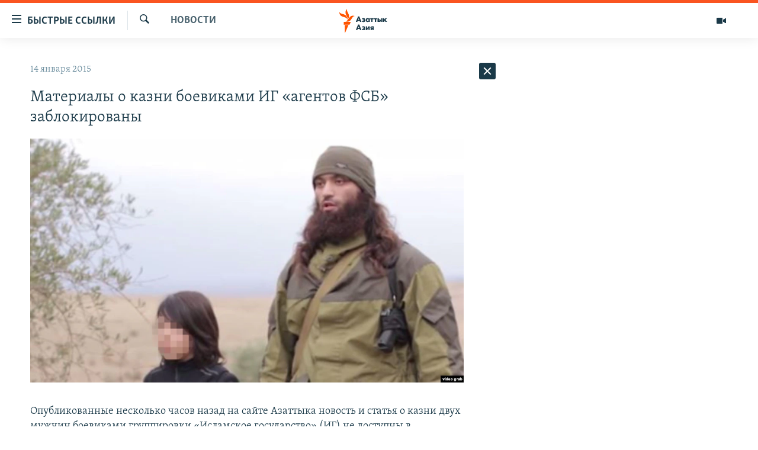

--- FILE ---
content_type: text/html; charset=utf-8
request_url: https://www.azattyqasia.org/a/26792736.html
body_size: 37484
content:

<!DOCTYPE html>
<html lang="ru" dir="ltr" class="no-js">
<head>
        <link rel="stylesheet" href="/Content/responsive/RFE/ru-KZ/RFE-ru-KZ.css?&amp;av=0.0.0.0&amp;cb=374">
<script src="https://tags.azattyq.org/rferl-pangea/prod/utag.sync.js"></script><script type='text/javascript' src='https://www.youtube.com/iframe_api' async></script>            <link rel="manifest" href="/manifest.json">
    <script type="text/javascript">
        //a general 'js' detection, must be on top level in <head>, due to CSS performance
        document.documentElement.className = "js";
        var cacheBuster = "374";
        var appBaseUrl = "/";
        var imgEnhancerBreakpoints = [0, 144, 256, 408, 650, 1023, 1597];
        var isLoggingEnabled = false;
        var isPreviewPage = false;
        var isLivePreviewPage = false;

        if (!isPreviewPage) {
            window.RFE = window.RFE || {};
            window.RFE.cacheEnabledByParam = window.location.href.indexOf('nocache=1') === -1;

            const url = new URL(window.location.href);
            const params = new URLSearchParams(url.search);

            // Remove the 'nocache' parameter
            params.delete('nocache');

            // Update the URL without the 'nocache' parameter
            url.search = params.toString();
            window.history.replaceState(null, '', url.toString());
        } else {
            window.addEventListener('load', function() {
                const links = window.document.links;
                for (let i = 0; i < links.length; i++) {
                    links[i].href = '#';
                    links[i].target = '_self';
                }
             })
        }

        // Iframe & Embed detection
        var embedProperties = {};

        try {
            // Reliable way to check if we are in an iframe.
            var isIframe = window.self !== window.top;
            embedProperties.is_iframe = isIframe;

            if (!isIframe) {
                embedProperties.embed_context = "main";
            } else {
                // We are in an iframe. Let's try to access the parent.
                // This access will only fail with strict cross-origin (without document.domain).
                var parentLocation = window.top.location;

                // The access succeeded. Now we explicitly compare the hostname.
                if (window.location.hostname === parentLocation.hostname) {
                    embedProperties.embed_context = "embed_self";
                } else {
                    // Hostname is different (e.g. different subdomain with document.domain)
                    embedProperties.embed_context = "embed_cross";
                }

                // Since the access works, we can safely get the details.
                embedProperties.url_parent = parentLocation.href;
                embedProperties.title_parent = window.top.document.title;
            }
        } catch (err) {
            // We are in an iframe, and an error occurred, probably due to cross-origin restrictions.
            embedProperties.is_iframe = true;
            embedProperties.embed_context = "embed_cross";

            // We cannot access the properties of window.top.
            // `document.referrer` can sometimes provide the URL of the parent page.
            // It is not 100% reliable, but it is the best we can do in this situation.
            embedProperties.url_parent = document.referrer || null;
            embedProperties.title_parent = null; // We can't get to the title in a cross-origin scenario.
        }

var pwaEnabled = true;        var swCacheDisabled;
    </script>
    <meta charset="utf-8" />

            <title>&#x41C;&#x430;&#x442;&#x435;&#x440;&#x438;&#x430;&#x43B;&#x44B; &#x43E; &#x43A;&#x430;&#x437;&#x43D;&#x438; &#x431;&#x43E;&#x435;&#x432;&#x438;&#x43A;&#x430;&#x43C;&#x438; &#x418;&#x413; &#xAB;&#x430;&#x433;&#x435;&#x43D;&#x442;&#x43E;&#x432; &#x424;&#x421;&#x411;&#xBB; &#x437;&#x430;&#x431;&#x43B;&#x43E;&#x43A;&#x438;&#x440;&#x43E;&#x432;&#x430;&#x43D;&#x44B;</title>
            <meta name="description" content="&#x41E;&#x43F;&#x443;&#x431;&#x43B;&#x438;&#x43A;&#x43E;&#x432;&#x430;&#x43D;&#x43D;&#x44B;&#x435; &#x43D;&#x435;&#x441;&#x43A;&#x43E;&#x43B;&#x44C;&#x43A;&#x43E; &#x447;&#x430;&#x441;&#x43E;&#x432; &#x43D;&#x430;&#x437;&#x430;&#x434; &#x43D;&#x430; &#x441;&#x430;&#x439;&#x442;&#x435; &#x410;&#x437;&#x430;&#x442;&#x442;&#x44B;&#x43A;&#x430;&#xA0;&#x43D;&#x43E;&#x432;&#x43E;&#x441;&#x442;&#x44C;&#xA0;&#x438;&#xA0;&#x441;&#x442;&#x430;&#x442;&#x44C;&#x44F;&#xA0;&#x43E; &#x43A;&#x430;&#x437;&#x43D;&#x438; &#x434;&#x432;&#x443;&#x445; &#x43C;&#x443;&#x436;&#x447;&#x438;&#x43D; &#x431;&#x43E;&#x435;&#x432;&#x438;&#x43A;&#x430;&#x43C;&#x438; &#x433;&#x440;&#x443;&#x43F;&#x43F;&#x438;&#x440;&#x43E;&#x432;&#x43A;&#x438; &#xAB;&#x418;&#x441;&#x43B;&#x430;&#x43C;&#x441;&#x43A;&#x43E;&#x435; &#x433;&#x43E;&#x441;&#x443;&#x434;&#x430;&#x440;&#x441;&#x442;&#x432;&#x43E;&#xBB; (&#x418;&#x413;) &#x43D;&#x435; &#x434;&#x43E;&#x441;&#x442;&#x443;&#x43F;&#x43D;&#x44B; &#x432; &#x41A;&#x430;&#x437;&#x430;&#x445;&#x441;&#x442;&#x430;&#x43D;&#x435;. &#x412; &#x43C;&#x430;&#x442;&#x435;&#x440;&#x438;&#x430;&#x43B;&#x430;&#x445; &#x440;&#x430;&#x441;&#x441;&#x43A;&#x430;&#x437;&#x44B;&#x432;&#x430;&#x43B;&#x43E;&#x441;&#x44C; &#x43E; &#x432;&#x438;&#x434;&#x435;&#x43E;, &#x440;&#x430;&#x437;&#x43C;&#x435;&#x449;&#x435;&#x43D;&#x43D;&#x43E;&#x43C; &#x432; &#x421;&#x435;&#x442;&#x438; &#x433;&#x440;&#x443;&#x43F;&#x43F;&#x438;&#x440;&#x43E;&#x432;&#x43A;&#x43E;&#x439; &#x418;&#x413;.&#xD;&#xA; &#x41D;&#x430; &#x432;&#x438;&#x434;&#x435;&#x43E;&#x437;&#x430;&#x43F;&#x438;&#x441;&#x438;&#xA0;&#x43C;&#x430;&#x43B;&#x44C;&#x447;&#x438;&#x43A;, &#x43F;&#x440;&#x435;&#x434;&#x43F;&#x43E;&#x43B;&#x43E;&#x436;&#x438;&#x442;&#x435;&#x43B;&#x44C;&#x43D;&#x43E; &#x43A;&#x430;&#x437;&#x430;&#x445;,..." />
                <meta name="keywords" content="Новости " />
    <meta name="viewport" content="width=device-width, initial-scale=1.0" />


    <meta http-equiv="X-UA-Compatible" content="IE=edge" />

<meta name="robots" content="max-image-preview:large"><meta name="yandex-verification" content="b4983b94636388c5" />

        <link href="https://www.azattyqasia.org/a/26792736.html" rel="canonical" />

        <meta name="apple-mobile-web-app-title" content="&#x420;&#x430;&#x434;&#x438;&#x43E; &#xAB;&#x421;&#x432;&#x43E;&#x431;&#x43E;&#x434;&#x43D;&#x430;&#x44F; &#x415;&#x432;&#x440;&#x43E;&#x43F;&#x430;&#xBB;/&#x420;&#x430;&#x434;&#x438;&#x43E; &#xAB;&#x421;&#x432;&#x43E;&#x431;&#x43E;&#x434;&#x430;&#xBB;" />
        <meta name="apple-mobile-web-app-status-bar-style" content="black" />
            <meta name="apple-itunes-app" content="app-id=475986784, app-argument=//26792736.ltr" />
<meta content="&#x41C;&#x430;&#x442;&#x435;&#x440;&#x438;&#x430;&#x43B;&#x44B; &#x43E; &#x43A;&#x430;&#x437;&#x43D;&#x438; &#x431;&#x43E;&#x435;&#x432;&#x438;&#x43A;&#x430;&#x43C;&#x438; &#x418;&#x413; &#xAB;&#x430;&#x433;&#x435;&#x43D;&#x442;&#x43E;&#x432; &#x424;&#x421;&#x411;&#xBB; &#x437;&#x430;&#x431;&#x43B;&#x43E;&#x43A;&#x438;&#x440;&#x43E;&#x432;&#x430;&#x43D;&#x44B;" property="og:title"></meta>
<meta content="&#x41E;&#x43F;&#x443;&#x431;&#x43B;&#x438;&#x43A;&#x43E;&#x432;&#x430;&#x43D;&#x43D;&#x44B;&#x435; &#x43D;&#x435;&#x441;&#x43A;&#x43E;&#x43B;&#x44C;&#x43A;&#x43E; &#x447;&#x430;&#x441;&#x43E;&#x432; &#x43D;&#x430;&#x437;&#x430;&#x434; &#x43D;&#x430; &#x441;&#x430;&#x439;&#x442;&#x435; &#x410;&#x437;&#x430;&#x442;&#x442;&#x44B;&#x43A;&#x430;&#xA0;&#x43D;&#x43E;&#x432;&#x43E;&#x441;&#x442;&#x44C;&#xA0;&#x438;&#xA0;&#x441;&#x442;&#x430;&#x442;&#x44C;&#x44F;&#xA0;&#x43E; &#x43A;&#x430;&#x437;&#x43D;&#x438; &#x434;&#x432;&#x443;&#x445; &#x43C;&#x443;&#x436;&#x447;&#x438;&#x43D; &#x431;&#x43E;&#x435;&#x432;&#x438;&#x43A;&#x430;&#x43C;&#x438; &#x433;&#x440;&#x443;&#x43F;&#x43F;&#x438;&#x440;&#x43E;&#x432;&#x43A;&#x438; &#xAB;&#x418;&#x441;&#x43B;&#x430;&#x43C;&#x441;&#x43A;&#x43E;&#x435; &#x433;&#x43E;&#x441;&#x443;&#x434;&#x430;&#x440;&#x441;&#x442;&#x432;&#x43E;&#xBB; (&#x418;&#x413;) &#x43D;&#x435; &#x434;&#x43E;&#x441;&#x442;&#x443;&#x43F;&#x43D;&#x44B; &#x432; &#x41A;&#x430;&#x437;&#x430;&#x445;&#x441;&#x442;&#x430;&#x43D;&#x435;. &#x412; &#x43C;&#x430;&#x442;&#x435;&#x440;&#x438;&#x430;&#x43B;&#x430;&#x445; &#x440;&#x430;&#x441;&#x441;&#x43A;&#x430;&#x437;&#x44B;&#x432;&#x430;&#x43B;&#x43E;&#x441;&#x44C; &#x43E; &#x432;&#x438;&#x434;&#x435;&#x43E;, &#x440;&#x430;&#x437;&#x43C;&#x435;&#x449;&#x435;&#x43D;&#x43D;&#x43E;&#x43C; &#x432; &#x421;&#x435;&#x442;&#x438; &#x433;&#x440;&#x443;&#x43F;&#x43F;&#x438;&#x440;&#x43E;&#x432;&#x43A;&#x43E;&#x439; &#x418;&#x413;.&#xD;&#xA; &#x41D;&#x430; &#x432;&#x438;&#x434;&#x435;&#x43E;&#x437;&#x430;&#x43F;&#x438;&#x441;&#x438;&#xA0;&#x43C;&#x430;&#x43B;&#x44C;&#x447;&#x438;&#x43A;, &#x43F;&#x440;&#x435;&#x434;&#x43F;&#x43E;&#x43B;&#x43E;&#x436;&#x438;&#x442;&#x435;&#x43B;&#x44C;&#x43D;&#x43E; &#x43A;&#x430;&#x437;&#x430;&#x445;,..." property="og:description"></meta>
<meta content="article" property="og:type"></meta>
<meta content="https://www.azattyqasia.org/a/26792736.html" property="og:url"></meta>
<meta content="&#x420;&#x430;&#x434;&#x438;&#x43E; &#x410;&#x437;&#x430;&#x442;&#x442;&#x44B;&#x43A;" property="og:site_name"></meta>
<meta content="https://www.facebook.com/RadioAzattyq" property="article:publisher"></meta>
<meta content="https://gdb.rferl.org/b0b31f29-7ed7-46ff-a92c-f9c83cb284ff_w1200_h630.jpg" property="og:image"></meta>
<meta content="1200" property="og:image:width"></meta>
<meta content="630" property="og:image:height"></meta>
<meta content="137980759673857" property="fb:app_id"></meta>
<meta content="summary_large_image" name="twitter:card"></meta>
<meta content="@Radio_Azattyk" name="twitter:site"></meta>
<meta content="https://gdb.rferl.org/b0b31f29-7ed7-46ff-a92c-f9c83cb284ff_w1200_h630.jpg" name="twitter:image"></meta>
<meta content="&#x41C;&#x430;&#x442;&#x435;&#x440;&#x438;&#x430;&#x43B;&#x44B; &#x43E; &#x43A;&#x430;&#x437;&#x43D;&#x438; &#x431;&#x43E;&#x435;&#x432;&#x438;&#x43A;&#x430;&#x43C;&#x438; &#x418;&#x413; &#xAB;&#x430;&#x433;&#x435;&#x43D;&#x442;&#x43E;&#x432; &#x424;&#x421;&#x411;&#xBB; &#x437;&#x430;&#x431;&#x43B;&#x43E;&#x43A;&#x438;&#x440;&#x43E;&#x432;&#x430;&#x43D;&#x44B;" name="twitter:title"></meta>
<meta content="&#x41E;&#x43F;&#x443;&#x431;&#x43B;&#x438;&#x43A;&#x43E;&#x432;&#x430;&#x43D;&#x43D;&#x44B;&#x435; &#x43D;&#x435;&#x441;&#x43A;&#x43E;&#x43B;&#x44C;&#x43A;&#x43E; &#x447;&#x430;&#x441;&#x43E;&#x432; &#x43D;&#x430;&#x437;&#x430;&#x434; &#x43D;&#x430; &#x441;&#x430;&#x439;&#x442;&#x435; &#x410;&#x437;&#x430;&#x442;&#x442;&#x44B;&#x43A;&#x430;&#xA0;&#x43D;&#x43E;&#x432;&#x43E;&#x441;&#x442;&#x44C;&#xA0;&#x438;&#xA0;&#x441;&#x442;&#x430;&#x442;&#x44C;&#x44F;&#xA0;&#x43E; &#x43A;&#x430;&#x437;&#x43D;&#x438; &#x434;&#x432;&#x443;&#x445; &#x43C;&#x443;&#x436;&#x447;&#x438;&#x43D; &#x431;&#x43E;&#x435;&#x432;&#x438;&#x43A;&#x430;&#x43C;&#x438; &#x433;&#x440;&#x443;&#x43F;&#x43F;&#x438;&#x440;&#x43E;&#x432;&#x43A;&#x438; &#xAB;&#x418;&#x441;&#x43B;&#x430;&#x43C;&#x441;&#x43A;&#x43E;&#x435; &#x433;&#x43E;&#x441;&#x443;&#x434;&#x430;&#x440;&#x441;&#x442;&#x432;&#x43E;&#xBB; (&#x418;&#x413;) &#x43D;&#x435; &#x434;&#x43E;&#x441;&#x442;&#x443;&#x43F;&#x43D;&#x44B; &#x432; &#x41A;&#x430;&#x437;&#x430;&#x445;&#x441;&#x442;&#x430;&#x43D;&#x435;. &#x412; &#x43C;&#x430;&#x442;&#x435;&#x440;&#x438;&#x430;&#x43B;&#x430;&#x445; &#x440;&#x430;&#x441;&#x441;&#x43A;&#x430;&#x437;&#x44B;&#x432;&#x430;&#x43B;&#x43E;&#x441;&#x44C; &#x43E; &#x432;&#x438;&#x434;&#x435;&#x43E;, &#x440;&#x430;&#x437;&#x43C;&#x435;&#x449;&#x435;&#x43D;&#x43D;&#x43E;&#x43C; &#x432; &#x421;&#x435;&#x442;&#x438; &#x433;&#x440;&#x443;&#x43F;&#x43F;&#x438;&#x440;&#x43E;&#x432;&#x43A;&#x43E;&#x439; &#x418;&#x413;.&#xD;&#xA; &#x41D;&#x430; &#x432;&#x438;&#x434;&#x435;&#x43E;&#x437;&#x430;&#x43F;&#x438;&#x441;&#x438;&#xA0;&#x43C;&#x430;&#x43B;&#x44C;&#x447;&#x438;&#x43A;, &#x43F;&#x440;&#x435;&#x434;&#x43F;&#x43E;&#x43B;&#x43E;&#x436;&#x438;&#x442;&#x435;&#x43B;&#x44C;&#x43D;&#x43E; &#x43A;&#x430;&#x437;&#x430;&#x445;,..." name="twitter:description"></meta>
                    <link rel="amphtml" href="https://www.azattyqasia.org/amp/26792736.html" />
<script type="application/ld+json">{"articleSection":"Новости ","isAccessibleForFree":true,"headline":"Материалы о казни боевиками ИГ «агентов ФСБ» заблокированы","inLanguage":"ru-KZ","keywords":"Новости ","author":{"@type":"Person","name":"Автор"},"datePublished":"2015-01-14 05:51:45Z","dateModified":"2015-01-14 05:51:45Z","publisher":{"logo":{"width":512,"height":220,"@type":"ImageObject","url":"https://www.azattyqasia.org/Content/responsive/RFE/ru-KZ/img/logo.png"},"@type":"NewsMediaOrganization","url":"https://www.azattyqasia.org","sameAs":["https://facebook.com/RadioAzattyq","https://twitter.com/RadioAzattyq","https://www.youtube.com/user/AzattyqRadio","https://www.instagram.com/azattyq","https://t.me/RadioAzattyq"],"name":"Радио Азаттык","alternateName":""},"@context":"https://schema.org","@type":"NewsArticle","mainEntityOfPage":"https://www.azattyqasia.org/a/26792736.html","url":"https://www.azattyqasia.org/a/26792736.html","description":"Опубликованные несколько часов назад на сайте Азаттыка новость и статья о казни двух мужчин боевиками группировки «Исламское государство» (ИГ) не доступны в Казахстане. В материалах рассказывалось о видео, размещенном в Сети группировкой ИГ.\r\n На видеозаписи мальчик, предположительно казах,...","image":{"width":1080,"height":608,"@type":"ImageObject","url":"https://gdb.rferl.org/b0b31f29-7ed7-46ff-a92c-f9c83cb284ff_w1080_h608.jpg"},"name":"Материалы о казни боевиками ИГ «агентов ФСБ» заблокированы"}</script>
    <script src="/Scripts/responsive/infographics.bundle.min.js?&amp;av=0.0.0.0&amp;cb=374"></script>
        <script src="/Scripts/responsive/dollardom.min.js?&amp;av=0.0.0.0&amp;cb=374"></script>
        <script src="/Scripts/responsive/modules/commons.js?&amp;av=0.0.0.0&amp;cb=374"></script>
        <script src="/Scripts/responsive/modules/app_code.js?&amp;av=0.0.0.0&amp;cb=374"></script>

        <link rel="icon" type="image/svg+xml" href="/Content/responsive/RFE/img/webApp/favicon.svg" />
        <link rel="alternate icon" href="/Content/responsive/RFE/img/webApp/favicon.ico" />
            <link rel="mask-icon" color="#ea6903" href="/Content/responsive/RFE/img/webApp/favicon_safari.svg" />
        <link rel="apple-touch-icon" sizes="152x152" href="/Content/responsive/RFE/img/webApp/ico-152x152.png" />
        <link rel="apple-touch-icon" sizes="144x144" href="/Content/responsive/RFE/img/webApp/ico-144x144.png" />
        <link rel="apple-touch-icon" sizes="114x114" href="/Content/responsive/RFE/img/webApp/ico-114x114.png" />
        <link rel="apple-touch-icon" sizes="72x72" href="/Content/responsive/RFE/img/webApp/ico-72x72.png" />
        <link rel="apple-touch-icon-precomposed" href="/Content/responsive/RFE/img/webApp/ico-57x57.png" />
        <link rel="icon" sizes="192x192" href="/Content/responsive/RFE/img/webApp/ico-192x192.png" />
        <link rel="icon" sizes="128x128" href="/Content/responsive/RFE/img/webApp/ico-128x128.png" />
        <meta name="msapplication-TileColor" content="#ffffff" />
        <meta name="msapplication-TileImage" content="/Content/responsive/RFE/img/webApp/ico-144x144.png" />
                <link rel="preload" href="/Content/responsive/fonts/Skolar-Lt_Cyrl_v2.4.woff" type="font/woff" as="font" crossorigin="anonymous" />
    <link rel="alternate" type="application/rss+xml" title="RFE/RL - Top Stories [RSS]" href="/api/" />
    <link rel="sitemap" type="application/rss+xml" href="/sitemap.xml" />
    
    



        <script type="text/javascript" >
            var analyticsData = Object.assign(embedProperties, {url:"https://www.azattyqasia.org/a/26792736.html",property_id:"418",article_uid:"26792736",page_title:"Материалы о казни боевиками ИГ «агентов ФСБ» заблокированы",page_type:"article",content_type:"article",subcontent_type:"article",last_modified:"2015-01-14 05:51:45Z",pub_datetime:"2015-01-14 05:51:45Z",section:"новости ",english_section:"news-azattyq",byline:"",categories:"news-azattyq",domain:"www.azattyqasia.org",language:"Russian",language_service:"RFERL Kazakh",platform:"web",copied:"no",copied_article:"",copied_title:"",runs_js:"Yes",cms_release:"8.45.0.0.374",enviro_type:"prod",slug:"",entity:"RFE",short_language_service:"KAZ",platform_short:"W",page_name:"Материалы о казни боевиками ИГ «агентов ФСБ» заблокированы"});
            // Push Analytics data as GTM message (without "event" attribute and before GTM initialization)
            window.dataLayer = window.dataLayer || [];
            window.dataLayer.push(analyticsData);
        </script>
        <script type="text/javascript" data-cookiecategory="analytics">
            var gtmEventObject = {event: 'page_meta_ready'};window.dataLayer = window.dataLayer || [];window.dataLayer.push(gtmEventObject);
            var renderGtm = "true";
            if (renderGtm === "true") {
                (function(w,d,s,l,i){w[l]=w[l]||[];w[l].push({'gtm.start':new Date().getTime(),event:'gtm.js'});var f=d.getElementsByTagName(s)[0],j=d.createElement(s),dl=l!='dataLayer'?'&l='+l:'';j.async=true;j.src='//www.googletagmanager.com/gtm.js?id='+i+dl;f.parentNode.insertBefore(j,f);})(window,document,'script','dataLayer','GTM-WXZBPZ');
            }
        </script>
</head>
<body class=" nav-no-loaded cc_theme pg-arch arch-news nojs-images ">
<noscript><iframe src="https://www.googletagmanager.com/ns.html?id=GTM-WXZBPZ" height="0" width="0" style="display:none;visibility:hidden"></iframe></noscript>        <!--Analytics tag js version start-->
            <script type="text/javascript" data-cookiecategory="analytics">
                var utag_data = Object.assign({}, analyticsData, {pub_year:"2015",pub_month:"01",pub_day:"14",pub_hour:"05",pub_weekday:"Wednesday"});
if(typeof(TealiumTagFrom)==='function' && typeof(TealiumTagSearchKeyword)==='function') {
var utag_from=TealiumTagFrom();var utag_searchKeyword=TealiumTagSearchKeyword();
if(utag_searchKeyword!=null && utag_searchKeyword!=='' && utag_data["search_keyword"]==null) utag_data["search_keyword"]=utag_searchKeyword;if(utag_from!=null && utag_from!=='') utag_data["from"]=TealiumTagFrom();}
                if(window.top!== window.self&&utag_data.page_type==="snippet"){utag_data.page_type = 'iframe';}
                try{if(window.top!==window.self&&window.self.location.hostname===window.top.location.hostname){utag_data.platform = 'self-embed';utag_data.platform_short = 'se';}}catch(e){if(window.top!==window.self&&window.self.location.search.includes("platformType=self-embed")){utag_data.platform = 'cross-promo';utag_data.platform_short = 'cp';}}
                (function(a,b,c,d){    a="https://tags.azattyq.org/rferl-pangea/prod/utag.js";    b=document;c="script";d=b.createElement(c);d.src=a;d.type="text/java"+c;d.async=true;    a=b.getElementsByTagName(c)[0];a.parentNode.insertBefore(d,a);    })();
            </script>
        <!--Analytics tag js version end-->
<!-- Analytics tag management NoScript -->
<noscript>
<img style="position: absolute; border: none;" src="https://ssc.azattyq.org/b/ss/bbgprod,bbgentityrferl/1/G.4--NS/1916580446?pageName=rfe%3akaz%3aw%3aarticle%3a%d0%9c%d0%b0%d1%82%d0%b5%d1%80%d0%b8%d0%b0%d0%bb%d1%8b%20%d0%be%20%d0%ba%d0%b0%d0%b7%d0%bd%d0%b8%20%d0%b1%d0%be%d0%b5%d0%b2%d0%b8%d0%ba%d0%b0%d0%bc%d0%b8%20%d0%98%d0%93%20%c2%ab%d0%b0%d0%b3%d0%b5%d0%bd%d1%82%d0%be%d0%b2%20%d0%a4%d0%a1%d0%91%c2%bb%20%d0%b7%d0%b0%d0%b1%d0%bb%d0%be%d0%ba%d0%b8%d1%80%d0%be%d0%b2%d0%b0%d0%bd%d1%8b&amp;c6=%d0%9c%d0%b0%d1%82%d0%b5%d1%80%d0%b8%d0%b0%d0%bb%d1%8b%20%d0%be%20%d0%ba%d0%b0%d0%b7%d0%bd%d0%b8%20%d0%b1%d0%be%d0%b5%d0%b2%d0%b8%d0%ba%d0%b0%d0%bc%d0%b8%20%d0%98%d0%93%20%c2%ab%d0%b0%d0%b3%d0%b5%d0%bd%d1%82%d0%be%d0%b2%20%d0%a4%d0%a1%d0%91%c2%bb%20%d0%b7%d0%b0%d0%b1%d0%bb%d0%be%d0%ba%d0%b8%d1%80%d0%be%d0%b2%d0%b0%d0%bd%d1%8b&amp;v36=8.45.0.0.374&amp;v6=D=c6&amp;g=https%3a%2f%2fwww.azattyqasia.org%2fa%2f26792736.html&amp;c1=D=g&amp;v1=D=g&amp;events=event1,event52&amp;c16=rferl%20kazakh&amp;v16=D=c16&amp;c5=news-azattyq&amp;v5=D=c5&amp;ch=%d0%9d%d0%be%d0%b2%d0%be%d1%81%d1%82%d0%b8%20&amp;c15=russian&amp;v15=D=c15&amp;c4=article&amp;v4=D=c4&amp;c14=26792736&amp;v14=D=c14&amp;v20=no&amp;c17=web&amp;v17=D=c17&amp;mcorgid=518abc7455e462b97f000101%40adobeorg&amp;server=www.azattyqasia.org&amp;pageType=D=c4&amp;ns=bbg&amp;v29=D=server&amp;v25=rfe&amp;v30=418&amp;v105=D=User-Agent " alt="analytics" width="1" height="1" /></noscript>
<!-- End of Analytics tag management NoScript -->


        <!--*** Accessibility links - For ScreenReaders only ***-->
        <section>
            <div class="sr-only">
                <h2>&#x414;&#x43E;&#x441;&#x442;&#x443;&#x43F;&#x43D;&#x43E;&#x441;&#x442;&#x44C; &#x441;&#x441;&#x44B;&#x43B;&#x43E;&#x43A;</h2>
                <ul>
                    <li><a href="#content" data-disable-smooth-scroll="1">&#x412;&#x435;&#x440;&#x43D;&#x443;&#x442;&#x44C;&#x441;&#x44F; &#x43A; &#x43E;&#x441;&#x43D;&#x43E;&#x432;&#x43D;&#x43E;&#x43C;&#x443; &#x441;&#x43E;&#x434;&#x435;&#x440;&#x436;&#x430;&#x43D;&#x438;&#x44E;</a></li>
                    <li><a href="#navigation" data-disable-smooth-scroll="1">&#x412;&#x435;&#x440;&#x43D;&#x443;&#x442;&#x441;&#x44F; &#x43A; &#x433;&#x43B;&#x430;&#x432;&#x43D;&#x43E;&#x439; &#x43D;&#x430;&#x432;&#x438;&#x433;&#x430;&#x446;&#x438;&#x438;</a></li>
                    <li><a href="#txtHeaderSearch" data-disable-smooth-scroll="1">&#x412;&#x435;&#x440;&#x43D;&#x443;&#x442;&#x441;&#x44F; &#x43A; &#x43F;&#x43E;&#x438;&#x441;&#x43A;&#x443;</a></li>
                </ul>
            </div>
        </section>
    




<div dir="ltr">
    <div id="page">
            <aside>

<div class="c-lightbox overlay-modal">
    <div class="c-lightbox__intro">
        <h2 class="c-lightbox__intro-title"></h2>
        <button class="btn btn--rounded c-lightbox__btn c-lightbox__intro-next" title="&#x421;&#x43B;&#x435;&#x434;&#x443;&#x44E;&#x449;&#x438;&#x439;">
            <span class="ico ico--rounded ico-chevron-forward"></span>
            <span class="sr-only">&#x421;&#x43B;&#x435;&#x434;&#x443;&#x44E;&#x449;&#x438;&#x439;</span>
        </button>
    </div>
    <div class="c-lightbox__nav">
        <button class="btn btn--rounded c-lightbox__btn c-lightbox__btn--close" title="&#x417;&#x430;&#x43A;&#x440;&#x44B;&#x442;&#x44C;">
            <span class="ico ico--rounded ico-close"></span>
            <span class="sr-only">&#x417;&#x430;&#x43A;&#x440;&#x44B;&#x442;&#x44C;</span>
        </button>
        <button class="btn btn--rounded c-lightbox__btn c-lightbox__btn--prev" title="&#x41F;&#x440;&#x435;&#x434;&#x44B;&#x434;&#x443;&#x449;&#x438;&#x439;">
            <span class="ico ico--rounded ico-chevron-backward"></span>
            <span class="sr-only">&#x41F;&#x440;&#x435;&#x434;&#x44B;&#x434;&#x443;&#x449;&#x438;&#x439;</span>
        </button>
        <button class="btn btn--rounded c-lightbox__btn c-lightbox__btn--next" title="&#x421;&#x43B;&#x435;&#x434;&#x443;&#x44E;&#x449;&#x438;&#x439;">
            <span class="ico ico--rounded ico-chevron-forward"></span>
            <span class="sr-only">&#x421;&#x43B;&#x435;&#x434;&#x443;&#x44E;&#x449;&#x438;&#x439;</span>
        </button>
    </div>
    <div class="c-lightbox__content-wrap">
        <figure class="c-lightbox__content">
            <span class="c-spinner c-spinner--lightbox">
                <img src="/Content/responsive/img/player-spinner.png"
                     alt="please wait"
                     title="please wait" />
            </span>
            <div class="c-lightbox__img">
                <div class="thumb">
                    <img src="" alt="" />
                </div>
            </div>
            <figcaption>
                <div class="c-lightbox__info c-lightbox__info--foot">
                    <span class="c-lightbox__counter"></span>
                    <span class="caption c-lightbox__caption"></span>
                </div>
            </figcaption>
        </figure>
    </div>
    <div class="hidden">
        <div class="content-advisory__box content-advisory__box--lightbox">
            <span class="content-advisory__box-text">&#x42D;&#x442;&#x430; &#x444;&#x43E;&#x442;&#x43E;&#x433;&#x440;&#x430;&#x444;&#x438;&#x44F; &#x441;&#x43E;&#x434;&#x435;&#x440;&#x436;&#x438;&#x442; &#x43A;&#x43E;&#x43D;&#x442;&#x435;&#x43D;&#x442;, &#x43A;&#x43E;&#x442;&#x43E;&#x440;&#x44B;&#x439; &#x43C;&#x43E;&#x436;&#x435;&#x442; &#x43F;&#x43E;&#x43A;&#x430;&#x437;&#x430;&#x442;&#x44C;&#x441;&#x44F; &#x43E;&#x441;&#x43A;&#x43E;&#x440;&#x431;&#x438;&#x442;&#x435;&#x43B;&#x44C;&#x43D;&#x44B;&#x43C; &#x438;&#x43B;&#x438; &#x43D;&#x435;&#x434;&#x43E;&#x43F;&#x443;&#x441;&#x442;&#x438;&#x43C;&#x44B;&#x43C;.</span>
            <button class="btn btn--transparent content-advisory__box-btn m-t-md" value="text" type="button">
                <span class="btn__text">
                    &#x41A;&#x43B;&#x438;&#x43A;&#x43D;&#x438;&#x442;&#x435;, &#x447;&#x442;&#x43E;&#x431;&#x44B; &#x43F;&#x43E;&#x441;&#x43C;&#x43E;&#x442;&#x440;&#x435;&#x442;&#x44C;
                </span>
            </button>
        </div>
    </div>
</div>                
<div class="ctc-message pos-fix">
    <div class="ctc-message__inner">Link has been copied to clipboard</div>
</div>
            </aside>

<div class="hdr-20 hdr-20--big">
    <div class="hdr-20__inner">
        <div class="hdr-20__max pos-rel">
            <div class="hdr-20__side hdr-20__side--primary d-flex">
                <label data-for="main-menu-ctrl" data-switcher-trigger="true" data-switch-target="main-menu-ctrl" class="burger hdr-trigger pos-rel trans-trigger" data-trans-evt="click" data-trans-id="menu">
                    <span class="ico ico-close hdr-trigger__ico hdr-trigger__ico--close burger__ico burger__ico--close"></span>
                    <span class="ico ico-menu hdr-trigger__ico hdr-trigger__ico--open burger__ico burger__ico--open"></span>
                        <span class="burger__label">&#x411;&#x44B;&#x441;&#x442;&#x440;&#x44B;&#x435; &#x441;&#x441;&#x44B;&#x43B;&#x43A;&#x438;</span>
                </label>
                <div class="menu-pnl pos-fix trans-target" data-switch-target="main-menu-ctrl" data-trans-id="menu">
                    <div class="menu-pnl__inner">
                        <nav class="main-nav menu-pnl__item menu-pnl__item--first">
                            <ul class="main-nav__list accordeon" data-analytics-tales="false" data-promo-name="link" data-location-name="nav,secnav">
                                

        <li class="main-nav__item accordeon__item" data-switch-target="menu-item-598">
            <label class="main-nav__item-name main-nav__item-name--label accordeon__control-label" data-switcher-trigger="true" data-for="menu-item-598">
                &#x426;&#x435;&#x43D;&#x442;&#x440;&#x430;&#x43B;&#x44C;&#x43D;&#x430;&#x44F; &#x410;&#x437;&#x438;&#x44F;
                <span class="ico ico-chevron-down main-nav__chev"></span>
            </label>
            <div class="main-nav__sub-list">
                
    <a class="main-nav__item-name main-nav__item-name--link main-nav__item-name--sub" href="/p/6951.html" title="&#x41A;&#x430;&#x437;&#x430;&#x445;&#x441;&#x442;&#x430;&#x43D;" data-item-name="kazakhstan-rus" >&#x41A;&#x430;&#x437;&#x430;&#x445;&#x441;&#x442;&#x430;&#x43D;</a>

    <a class="main-nav__item-name main-nav__item-name--link main-nav__item-name--sub" href="/kyrgyzstan" title="&#x41A;&#x44B;&#x440;&#x433;&#x44B;&#x437;&#x441;&#x442;&#x430;&#x43D;" data-item-name="Kyrgyzstan-rus" >&#x41A;&#x44B;&#x440;&#x433;&#x44B;&#x437;&#x441;&#x442;&#x430;&#x43D;</a>

    <a class="main-nav__item-name main-nav__item-name--link main-nav__item-name--sub" href="/uzbekistan" title="&#x423;&#x437;&#x431;&#x435;&#x43A;&#x438;&#x441;&#x442;&#x430;&#x43D;" data-item-name="uzbekistan-rus" >&#x423;&#x437;&#x431;&#x435;&#x43A;&#x438;&#x441;&#x442;&#x430;&#x43D;</a>

    <a class="main-nav__item-name main-nav__item-name--link main-nav__item-name--sub" href="/tajikistan" title="&#x422;&#x430;&#x434;&#x436;&#x438;&#x43A;&#x438;&#x441;&#x442;&#x430;&#x43D;" data-item-name="tajikistan-rus" >&#x422;&#x430;&#x434;&#x436;&#x438;&#x43A;&#x438;&#x441;&#x442;&#x430;&#x43D;</a>

            </div>
        </li>

        <li class="main-nav__item">
            <a class="main-nav__item-name main-nav__item-name--link" href="/z/360" title="&#x41D;&#x43E;&#x432;&#x43E;&#x441;&#x442;&#x438;" data-item-name="news-azattyq" >&#x41D;&#x43E;&#x432;&#x43E;&#x441;&#x442;&#x438;</a>
        </li>

        <li class="main-nav__item">
            <a class="main-nav__item-name main-nav__item-name--link" href="/z/22747" title="&#x412;&#x43E;&#x439;&#x43D;&#x430; &#x432; &#x423;&#x43A;&#x440;&#x430;&#x438;&#x43D;&#x435;" data-item-name="war-in-ukraine" >&#x412;&#x43E;&#x439;&#x43D;&#x430; &#x432; &#x423;&#x43A;&#x440;&#x430;&#x438;&#x43D;&#x435;</a>
        </li>

        <li class="main-nav__item accordeon__item" data-switch-target="menu-item-4683">
            <label class="main-nav__item-name main-nav__item-name--label accordeon__control-label" data-switcher-trigger="true" data-for="menu-item-4683">
                &#x41D;&#x430; &#x434;&#x440;&#x443;&#x433;&#x438;&#x445; &#x44F;&#x437;&#x44B;&#x43A;&#x430;&#x445;
                <span class="ico ico-chevron-down main-nav__chev"></span>
            </label>
            <div class="main-nav__sub-list">
                
    <a class="main-nav__item-name main-nav__item-name--link main-nav__item-name--sub" href="https://www.azattyq.org/" title="&#x49A;&#x430;&#x437;&#x430;&#x49B;&#x448;&#x430;"  target="_blank" rel="noopener">&#x49A;&#x430;&#x437;&#x430;&#x49B;&#x448;&#x430;</a>

    <a class="main-nav__item-name main-nav__item-name--link main-nav__item-name--sub" href="https://www.azattyk.org/" title="&#x41A;&#x44B;&#x440;&#x433;&#x44B;&#x437;&#x447;&#x430;"  target="_blank" rel="noopener">&#x41A;&#x44B;&#x440;&#x433;&#x44B;&#x437;&#x447;&#x430;</a>

    <a class="main-nav__item-name main-nav__item-name--link main-nav__item-name--sub" href="https://www.ozodlik.org/" title="&#x40E;&#x437;&#x431;&#x435;&#x43A;&#x447;&#x430;"  target="_blank" rel="noopener">&#x40E;&#x437;&#x431;&#x435;&#x43A;&#x447;&#x430;</a>

    <a class="main-nav__item-name main-nav__item-name--link main-nav__item-name--sub" href="https://www.ozodi.org/" title="&#x422;&#x43E;&#x4B7;&#x438;&#x43A;&#x4E3;"  target="_blank" rel="noopener">&#x422;&#x43E;&#x4B7;&#x438;&#x43A;&#x4E3;</a>

    <a class="main-nav__item-name main-nav__item-name--link main-nav__item-name--sub" href="https://www.azathabar.com/" title="T&#xFC;rkmen&#xE7;e"  target="_blank" rel="noopener">T&#xFC;rkmen&#xE7;e</a>

            </div>
        </li>



                            </ul>
                        </nav>
                        




                        
                            <div class="menu-pnl__item menu-pnl__item--social">
                                    <h5 class="menu-pnl__sub-head">&#x41F;&#x43E;&#x434;&#x43F;&#x438;&#x448;&#x438;&#x442;&#x435;&#x441;&#x44C; &#x43D;&#x430; &#x43D;&#x430;&#x441; &#x432; &#x441;&#x43E;&#x446;&#x441;&#x435;&#x442;&#x44F;&#x445;</h5>

        <a href="https://facebook.com/RadioAzattyq" title="&#x410;&#x437;&#x430;&#x442;&#x442;&#x44B;&#x43A; &#x432; Facebook&#x27;e" data-analytics-text="follow_on_facebook" class="btn btn--rounded btn--social-inverted menu-pnl__btn js-social-btn btn-facebook"  target="_blank" rel="noopener">
            <span class="ico ico-facebook-alt ico--rounded"></span>
        </a>


        <a href="https://www.youtube.com/user/AzattyqRadio" title="&#x41D;&#x430;&#x448; Youtube-&#x43A;&#x430;&#x43D;&#x430;&#x43B;" data-analytics-text="follow_on_youtube" class="btn btn--rounded btn--social-inverted menu-pnl__btn js-social-btn btn-youtube"  target="_blank" rel="noopener">
            <span class="ico ico-youtube ico--rounded"></span>
        </a>


        <a href="https://twitter.com/RadioAzattyq" title="&#x410;&#x437;&#x430;&#x442;&#x442;&#x44B;&#x43A; &#x432; Twitter&#x27;e" data-analytics-text="follow_on_twitter" class="btn btn--rounded btn--social-inverted menu-pnl__btn js-social-btn btn-twitter"  target="_blank" rel="noopener">
            <span class="ico ico-twitter ico--rounded"></span>
        </a>


        <a href="https://www.instagram.com/azattyq" title="&#x410;&#x437;&#x430;&#x442;&#x442;&#x44B;&#x43A; &#x432; Instagram&#x27;&#x435;" data-analytics-text="follow_on_instagram" class="btn btn--rounded btn--social-inverted menu-pnl__btn js-social-btn btn-instagram"  target="_blank" rel="noopener">
            <span class="ico ico-instagram ico--rounded"></span>
        </a>


        <a href="https://t.me/RadioAzattyq" title="&#x410;&#x437;&#x430;&#x442;&#x442;&#x44B;&#x43A; &#x432; Telegram&#x27;&#x435;" data-analytics-text="follow_on_telegram" class="btn btn--rounded btn--social-inverted menu-pnl__btn js-social-btn btn-telegram"  target="_blank" rel="noopener">
            <span class="ico ico-telegram ico--rounded"></span>
        </a>

                            </div>
                            <div class="menu-pnl__item">
                                <a href="/navigation/allsites" class="menu-pnl__item-link">
                                    <span class="ico ico-languages "></span>
                                    &#x412;&#x441;&#x435; &#x441;&#x430;&#x439;&#x442;&#x44B; &#x420;&#x421;&#x415;/&#x420;&#x421;
                                </a>
                            </div>
                    </div>
                </div>
                <label data-for="top-search-ctrl" data-switcher-trigger="true" data-switch-target="top-search-ctrl" class="top-srch-trigger hdr-trigger">
                    <span class="ico ico-close hdr-trigger__ico hdr-trigger__ico--close top-srch-trigger__ico top-srch-trigger__ico--close"></span>
                    <span class="ico ico-search hdr-trigger__ico hdr-trigger__ico--open top-srch-trigger__ico top-srch-trigger__ico--open"></span>
                </label>
                <div class="srch-top srch-top--in-header" data-switch-target="top-search-ctrl">
                    <div class="container">
                        
<form action="/s" class="srch-top__form srch-top__form--in-header" id="form-topSearchHeader" method="get" role="search">    <label for="txtHeaderSearch" class="sr-only">&#x418;&#x441;&#x43A;&#x430;&#x442;&#x44C;</label>
    <input type="text" id="txtHeaderSearch" name="k" placeholder="&#x41F;&#x43E;&#x438;&#x441;&#x43A;" accesskey="s" value="" class="srch-top__input analyticstag-event" onkeydown="if (event.keyCode === 13) { FireAnalyticsTagEventOnSearch('search', $dom.get('#txtHeaderSearch')[0].value) }" />
    <button title="&#x418;&#x441;&#x43A;&#x430;&#x442;&#x44C;" type="submit" class="btn btn--top-srch analyticstag-event" onclick="FireAnalyticsTagEventOnSearch('search', $dom.get('#txtHeaderSearch')[0].value) ">
        <span class="ico ico-search"></span>
    </button>
</form>
                    </div>
                </div>
                <a href="/" class="main-logo-link">
                    <img src="/Content/responsive/RFE/ru-KZ/img/logo-compact.svg?cb=374" class="main-logo main-logo--comp" alt="site logo">
                        <img src="/Content/responsive/RFE/ru-KZ/img/logo.svg?cb=374" class="main-logo main-logo--big" alt="site logo">
                </a>
            </div>
            <div class="hdr-20__side hdr-20__side--secondary d-flex">
                

    <a href="/multimedia" title="&#x41C;&#x443;&#x43B;&#x44C;&#x442;&#x438;&#x43C;&#x435;&#x434;&#x438;&#x430;" class="hdr-20__secondary-item" data-item-name="video">
        
    <span class="ico ico-video hdr-20__secondary-icon"></span>

    </a>

    <a href="/s" title="&#x418;&#x441;&#x43A;&#x430;&#x442;&#x44C;" class="hdr-20__secondary-item hdr-20__secondary-item--search" data-item-name="search">
        
    <span class="ico ico-search hdr-20__secondary-icon hdr-20__secondary-icon--search"></span>

    </a>



                
                <div class="srch-bottom">
                    
<form action="/s" class="srch-bottom__form d-flex" id="form-bottomSearch" method="get" role="search">    <label for="txtSearch" class="sr-only">&#x418;&#x441;&#x43A;&#x430;&#x442;&#x44C;</label>
    <input type="search" id="txtSearch" name="k" placeholder="&#x41F;&#x43E;&#x438;&#x441;&#x43A;" accesskey="s" value="" class="srch-bottom__input analyticstag-event" onkeydown="if (event.keyCode === 13) { FireAnalyticsTagEventOnSearch('search', $dom.get('#txtSearch')[0].value) }" />
    <button title="&#x418;&#x441;&#x43A;&#x430;&#x442;&#x44C;" type="submit" class="btn btn--bottom-srch analyticstag-event" onclick="FireAnalyticsTagEventOnSearch('search', $dom.get('#txtSearch')[0].value) ">
        <span class="ico ico-search"></span>
    </button>
</form>
                </div>
            </div>
            <img src="/Content/responsive/RFE/ru-KZ/img/logo-print.gif?cb=374" class="logo-print" loading="lazy" alt="site logo">
            <img src="/Content/responsive/RFE/ru-KZ/img/logo-print_color.png?cb=374" class="logo-print logo-print--color" loading="lazy" alt="site logo">
        </div>
    </div>
</div>
    <script>
        if (document.body.className.indexOf('pg-home') > -1) {
            var nav2In = document.querySelector('.hdr-20__inner');
            var nav2Sec = document.querySelector('.hdr-20__side--secondary');
            var secStyle = window.getComputedStyle(nav2Sec);
            if (nav2In && window.pageYOffset < 150 && secStyle['position'] !== 'fixed') {
                nav2In.classList.add('hdr-20__inner--big')
            }
        }
    </script>



<div class="c-hlights c-hlights--breaking c-hlights--no-item" data-hlight-display="mobile,desktop">
    <div class="c-hlights__wrap container p-0">
        <div class="c-hlights__nav">
            <a role="button" href="#" title="&#x41F;&#x440;&#x435;&#x434;&#x44B;&#x434;&#x443;&#x449;&#x438;&#x439;">
                <span class="ico ico-chevron-backward m-0"></span>
                <span class="sr-only">&#x41F;&#x440;&#x435;&#x434;&#x44B;&#x434;&#x443;&#x449;&#x438;&#x439;</span>
            </a>
            <a role="button" href="#" title="&#x421;&#x43B;&#x435;&#x434;&#x443;&#x44E;&#x449;&#x438;&#x439;">
                <span class="ico ico-chevron-forward m-0"></span>
                <span class="sr-only">&#x421;&#x43B;&#x435;&#x434;&#x443;&#x44E;&#x449;&#x438;&#x439;</span>
            </a>
        </div>
        <span class="c-hlights__label">
            <span class="">&#x421;&#x440;&#x43E;&#x447;&#x43D;&#x44B;&#x435; &#x43D;&#x43E;&#x432;&#x43E;&#x441;&#x442;&#x438;:</span>
            <span class="switcher-trigger">
                <label data-for="more-less-1" data-switcher-trigger="true" class="switcher-trigger__label switcher-trigger__label--more p-b-0" title="&#x41F;&#x43E;&#x43A;&#x430;&#x437;&#x430;&#x442;&#x44C; &#x431;&#x43E;&#x43B;&#x44C;&#x448;&#x435;">
                    <span class="ico ico-chevron-down"></span>
                </label>
                <label data-for="more-less-1" data-switcher-trigger="true" class="switcher-trigger__label switcher-trigger__label--less p-b-0" title="&#x421;&#x43E;&#x43A;&#x440;&#x430;&#x442;&#x438;&#x442;&#x44C; &#x442;&#x435;&#x43A;&#x441;&#x442;">
                    <span class="ico ico-chevron-up"></span>
                </label>
            </span>
        </span>
        <ul class="c-hlights__items switcher-target" data-switch-target="more-less-1">
            
        </ul>
    </div>
</div>


        <div id="content">
            

<div class="container">
    <div class="row">
        <div class="col-sm-12 col-md-8">
            <div class="news">

    <h1 class="pg-title pg-title--move-to-header">
        &#x41D;&#x43E;&#x432;&#x43E;&#x441;&#x442;&#x438; 
    </h1>
                <div id="newsItems" class="accordeon accordeon--scroll-adjust">

<div class="accordeon__item-wrap">
    <div class="news__item news__item--unopenable accordeon__item sticky-btn-parent" data-switcher-opened=true data-switch-target="more-less-26792736" data-article-id="26792736" data-api-id="26792736" data-api-type="1">
        <div class="news__item-inner pos-rel">

<div class="publishing-details ">
        <div class="published">
            <span class="date" >
                    <time pubdate="pubdate" datetime="2015-01-14T10:51:45&#x2B;05:00">
                        14 &#x44F;&#x43D;&#x432;&#x430;&#x440;&#x44F; 2015
                    </time>
            </span>
        </div>
</div>



    <h1 class="title pg-title">
        &#x41C;&#x430;&#x442;&#x435;&#x440;&#x438;&#x430;&#x43B;&#x44B; &#x43E; &#x43A;&#x430;&#x437;&#x43D;&#x438; &#x431;&#x43E;&#x435;&#x432;&#x438;&#x43A;&#x430;&#x43C;&#x438; &#x418;&#x413; &#xAB;&#x430;&#x433;&#x435;&#x43D;&#x442;&#x43E;&#x432; &#x424;&#x421;&#x411;&#xBB; &#x437;&#x430;&#x431;&#x43B;&#x43E;&#x43A;&#x438;&#x440;&#x43E;&#x432;&#x430;&#x43D;&#x44B;
    </h1>

<div class="cover-media">
    <figure class="media-image js-media-expand">
        <div class="img-wrap">
            <div class="thumb thumb16_9">

            <img src="https://gdb.rferl.org/b0b31f29-7ed7-46ff-a92c-f9c83cb284ff_w250_r1_s.jpg" alt="" />
                                </div>
        </div>
    </figure>
</div>

            <div class="news__buttons news__buttons--main pos-abs">
                <button class="btn btn--news btn--news-more pos-abs">
                    <span class="ico ico-chevron-down"></span>
                </button>
                <button class="btn btn--news sticky-btn btn--news-less">
                    <span class="ico ico-close"></span>
                </button>
            </div>
                <div class="wsw accordeon__target">
                    

<p>Опубликованные несколько часов назад на сайте Азаттыка новость и статья о казни двух мужчин боевиками группировки «Исламское государство» (ИГ) не доступны в Казахстане. В материалах рассказывалось о видео, размещенном в Сети группировкой ИГ.</p>

<p>На видеозаписи мальчик, предположительно казах, казнит двух мужчин, которых боевики называют «шпионами ФСБ», внедренными в среду ИГ. Семиминутное видео содержит допрос, в ходе которого мужчины сообщают, что сотрудничают с Федеральной службой безопасности России. Запись сделана на русском языке и сопровождается титрами на английском и арабском языках. В конце видео мальчик стреляет в затылок двум стоящим на коленях мужчинам.</p>

<p>Предполагаемые шпионы оба говорят по-русски. Один сообщает, что является выходцем из Казахстана. Второй не раскрывает своей национальности, но рассказывает, что до прибытия в Сирию в течение восьми месяцев работал в ФСБ в России. Российские спецслужбы отказались комментировать эту информацию.</p>

<p>Это не первый материал в СМИ о ИГ, который оказывается недоступным на территории Казахстана. Ранее в Казахстане перестали открываться публикации на Азаттыке и в других медиа, в которых рассказывалось о видеозаписи о детях - выходцах из Казахстана, присоединившихся к войне в Сирии на стороне «Исламского государства». Комитет связи, информации и информатизации, комментируя недоступность материалов, сообщил Азаттыку, что &quot;доступ к ним ограничен&quot;, поскольку ранее прокуратура рекомендовала воздержаться от распространения видеоролика и его фрагментов. Однако материалы Азаттыка не содержали ни самого ролика, ни ссылки на него.</p>

<p> </p>

<p><strong><span style="color: rgb(159, 161, 164); font-family: Arial, Helvetica, 'Arial Unicode MS', sans-serif; font-size: 11px; font-weight: bold; line-height: 17px; background-color: rgb(222, 228, 234);">Радио Азаттык</span></strong></p>


                </div>
            <div class="pos-rel news__read-more">
                <label class="news__read-more-label accordeon__control-label pos-abs" data-for="more-less-26792736" data-switcher-trigger="true"></label>
                <a class="btn btn--link news__read-more-btn" href="#" title="&#x427;&#x438;&#x442;&#x430;&#x442;&#x44C; &#x434;&#x430;&#x43B;&#x44C;&#x448;&#x435;">
                    <span class="btn__text">
                        &#x427;&#x438;&#x442;&#x430;&#x442;&#x44C; &#x434;&#x430;&#x43B;&#x44C;&#x448;&#x435;
                    </span>
                </a>
            </div>
            <label data-for="more-less-26792736" data-switcher-trigger="true" class="switcher-trigger__label accordeon__control-label news__control-label pos-abs"></label>
        </div>
        <div class="news__share-outer">

                <div class="links">
                        <p class="buttons link-content-sharing p-0 ">
                            <button class="btn btn--link btn-content-sharing p-t-0 " id="btnContentSharing" value="text" role="Button" type="" title="&#x43F;&#x43E;&#x434;&#x435;&#x43B;&#x438;&#x442;&#x44C;&#x441;&#x44F; &#x432; &#x434;&#x440;&#x443;&#x433;&#x438;&#x445; &#x441;&#x43E;&#x446;&#x441;&#x435;&#x442;&#x44F;&#x445;">
                                <span class="ico ico-share ico--l"></span>
                                <span class="btn__text ">
                                    &#x41F;&#x43E;&#x434;&#x435;&#x43B;&#x438;&#x442;&#x44C;&#x441;&#x44F;
                                </span>
                            </button>
                        </p>
                        <aside class="content-sharing js-content-sharing " role="complementary" 
                               data-share-url="https://www.azattyqasia.org/a/26792736.html" data-share-title="&#x41C;&#x430;&#x442;&#x435;&#x440;&#x438;&#x430;&#x43B;&#x44B; &#x43E; &#x43A;&#x430;&#x437;&#x43D;&#x438; &#x431;&#x43E;&#x435;&#x432;&#x438;&#x43A;&#x430;&#x43C;&#x438; &#x418;&#x413; &#xAB;&#x430;&#x433;&#x435;&#x43D;&#x442;&#x43E;&#x432; &#x424;&#x421;&#x411;&#xBB; &#x437;&#x430;&#x431;&#x43B;&#x43E;&#x43A;&#x438;&#x440;&#x43E;&#x432;&#x430;&#x43D;&#x44B;" data-share-text="">
                            <div class="content-sharing__popover">
                                <h6 class="content-sharing__title">&#x41F;&#x43E;&#x434;&#x435;&#x43B;&#x438;&#x442;&#x44C;&#x441;&#x44F;</h6>
                                <button href="#close" id="btnCloseSharing" class="btn btn--text-like content-sharing__close-btn">
                                    <span class="ico ico-close ico--l"></span>
                                </button>
            <ul class="content-sharing__list">
                    <li class="content-sharing__item">
                            <div class="ctc ">
                                <input type="text" class="ctc__input" readonly="readonly">
                                <a href="" js-href="https://www.azattyqasia.org/a/26792736.html" class="content-sharing__link ctc__button">
                                    <span class="ico ico-copy-link ico--rounded ico--s"></span>
                                        <span class="content-sharing__link-text">Copy link</span>
                                </a>
                            </div>
                    </li>
                    <li class="content-sharing__item">
        <a href="https://facebook.com/sharer.php?u=https%3a%2f%2fwww.azattyqasia.org%2fa%2f26792736.html"
           data-analytics-text="share_on_facebook"
           title="Facebook" target="_blank"
           class="content-sharing__link  js-social-btn">
            <span class="ico ico-facebook ico--rounded ico--s"></span>
                <span class="content-sharing__link-text">Facebook</span>
        </a>
                    </li>
                    <li class="content-sharing__item">
        <a href="https://twitter.com/share?url=https%3a%2f%2fwww.azattyqasia.org%2fa%2f26792736.html&amp;text=%d0%9c%d0%b0%d1%82%d0%b5%d1%80%d0%b8%d0%b0%d0%bb%d1%8b&#x2B;%d0%be&#x2B;%d0%ba%d0%b0%d0%b7%d0%bd%d0%b8&#x2B;%d0%b1%d0%be%d0%b5%d0%b2%d0%b8%d0%ba%d0%b0%d0%bc%d0%b8&#x2B;%d0%98%d0%93&#x2B;%c2%ab%d0%b0%d0%b3%d0%b5%d0%bd%d1%82%d0%be%d0%b2&#x2B;%d0%a4%d0%a1%d0%91%c2%bb&#x2B;%d0%b7%d0%b0%d0%b1%d0%bb%d0%be%d0%ba%d0%b8%d1%80%d0%be%d0%b2%d0%b0%d0%bd%d1%8b"
           data-analytics-text="share_on_twitter"
           title="X (Twitter)" target="_blank"
           class="content-sharing__link  js-social-btn">
            <span class="ico ico-twitter ico--rounded ico--s"></span>
                <span class="content-sharing__link-text">X (Twitter)</span>
        </a>
                    </li>
                    <li class="content-sharing__item visible-xs-inline-block visible-sm-inline-block">
        <a href="whatsapp://send?text=https%3a%2f%2fwww.azattyqasia.org%2fa%2f26792736.html"
           data-analytics-text="share_on_whatsapp"
           title="WhatsApp" target="_blank"
           class="content-sharing__link  js-social-btn">
            <span class="ico ico-whatsapp ico--rounded ico--s"></span>
                <span class="content-sharing__link-text">WhatsApp</span>
        </a>
                    </li>
                    <li class="content-sharing__item">
        <a href="mailto:?body=https%3a%2f%2fwww.azattyqasia.org%2fa%2f26792736.html&amp;subject=&#x41C;&#x430;&#x442;&#x435;&#x440;&#x438;&#x430;&#x43B;&#x44B; &#x43E; &#x43A;&#x430;&#x437;&#x43D;&#x438; &#x431;&#x43E;&#x435;&#x432;&#x438;&#x43A;&#x430;&#x43C;&#x438; &#x418;&#x413; &#xAB;&#x430;&#x433;&#x435;&#x43D;&#x442;&#x43E;&#x432; &#x424;&#x421;&#x411;&#xBB; &#x437;&#x430;&#x431;&#x43B;&#x43E;&#x43A;&#x438;&#x440;&#x43E;&#x432;&#x430;&#x43D;&#x44B;"
           
           title="Email" 
           class="content-sharing__link ">
            <span class="ico ico-email ico--rounded ico--s"></span>
                <span class="content-sharing__link-text">Email</span>
        </a>
                    </li>

            </ul>
                            </div>
                        </aside>
                    
                </div>

        </div>
    </div>
</div>

                        <div class="news__item news__item--spacer ">
                            <h4 class="title news__spacer-title">&#x427;&#x438;&#x442;&#x430;&#x442;&#x44C; &#x434;&#x430;&#x43B;&#x44C;&#x448;&#x435;</h4>
                        </div>

<div class="accordeon__item-wrap">
    <div class="news__item news__item--unopenable accordeon__item sticky-btn-parent" data-switch-target="more-less-33664775" data-article-id="33664775" data-api-id="33664775" data-api-type="1">
        <div class="news__item-inner pos-rel">

<div class="publishing-details ">
        <div class="published">
            <span class="date" >
                    <time pubdate="pubdate" datetime="2026-01-30T16:34:15&#x2B;05:00">
                        30 &#x44F;&#x43D;&#x432;&#x430;&#x440;&#x44F; 2026
                    </time>
            </span>
        </div>
</div>



    <h1 class="title pg-title">
        &#x422;&#x443;&#x440;&#x446;&#x438;&#x44F; &#x443;&#x43F;&#x440;&#x43E;&#x441;&#x442;&#x438;&#x43B;&#x430; &#x43F;&#x440;&#x43E;&#x446;&#x435;&#x434;&#x443;&#x440;&#x443; &#x432;&#x44B;&#x434;&#x430;&#x447;&#x438; &#x440;&#x430;&#x437;&#x440;&#x435;&#x448;&#x435;&#x43D;&#x438;&#x439; &#x43D;&#x430; &#x440;&#x430;&#x431;&#x43E;&#x442;&#x443; &#x434;&#x43B;&#x44F; &#x43C;&#x438;&#x433;&#x440;&#x430;&#x43D;&#x442;&#x43E;&#x432; &#x438;&#x437; &#x423;&#x437;&#x431;&#x435;&#x43A;&#x438;&#x441;&#x442;&#x430;&#x43D;&#x430;
    </h1>

<div class="cover-media">
    <figure class="media-image js-media-expand">
        <div class="img-wrap">
            <div class="thumb thumb16_9">

            <img src="https://gdb.rferl.org/753BD76E-D8AC-4ED7-BE8D-E59FC6968C90_w250_r1_s.jpg" alt="" />
                                </div>
        </div>
    </figure>
</div>

            <div class="news__buttons news__buttons--main pos-abs">
                <button class="btn btn--news btn--news-more pos-abs">
                    <span class="ico ico-chevron-down"></span>
                </button>
                <button class="btn btn--news sticky-btn btn--news-less">
                    <span class="ico ico-close"></span>
                </button>
            </div>
                <div class="wsw accordeon__target">
                    

<p>С 1 марта 2026 года гражданам Узбекистана, проживающим в Турции постоянно на протяжении не менее трёх лет, начнут автоматически предоставлять разрешения на работу в этой стране. Об этом <a href="https://gov.uz/ru/migration/news/view/125923" target="_blank" class="wsw__a">сообщила</a> пресс-служба Агентства по миграции при правительстве Узбекистана.</p><p>Соответствующая договорённость была достигнута на встрече главы агентства по миграции Узбекистана Бехзода Мусаева с министром труда и социального обеспечения Турции Ведатом Ишыкханом.</p><p style="text-align: start;">С 1 марта для оформления разрешения на работу в Турции узбекистанцы должны найти работодателя, оформить специальную визу на родине в консульстве, а также получить одобрение от чиновников через информационную систему. Таким образом, для узбекских граждан вводится упрощенная схема.</p><p style="text-align: start;">На переговорах стороны также согласовали подписание отдельного документа, в котором говорится, что турецкая государственная служба занятости İŞKUR при Минтруда будет централизованно формировать список наиболее востребованных профессий на рынке труда и направлять такие запросы в Узбекистан.</p><p style="text-align: start;">Кроме того, Анкара и Ташкент договорились продолжить практику легализации граждан Узбекистана, находящихся на территории Турции в незаконно, без применения жёстких мер в виде депортации. Сообщается, что данная работа носит системный характер и направлена на защиту прав мигрантов.</p><p style="text-align: start;">Также агентство по миграции <a href="https://gov.uz/ru/migration/news/view/125873" target="_blank" class="wsw__a">сообщило</a>, что ведомство заключило соглашение с турецкой компанией KSK Tezimlik о привлечении 2500 узбекских строителей к занятости на крупных проектах, осуществляемых в Анкаре. Потребность в рабочей силе необходимо будет закрыть в течение текущего года.</p><p style="text-align: start;">Подписание важных документов, упрощающих порядок трудоустройства граждан Узбекистана в Турции, состоялось в рамках официального визита президента Узбекистана Шавката Мирзиёева в Анкару. Глава Узбекистана 29 января вместе с супругой прибыл с официальным визитом в город Анкару. 30 января в турецкой столице он провёл переговоры с президентом Турции Реджепом Тайипом Эрдоганом и принял участие в ряде совместных мероприятий.</p>

        <div data-owner-ct="None" data-inline="False">
        <div class="media-block also-read" >
                <a href="/a/shavkat-mirziyoev-prizval-uzbekistanskih-diplomatov-otkazatsya-ot-kabinetnoy-diplomatii-/33652453.html" target="_self" title="&#x428;&#x430;&#x432;&#x43A;&#x430;&#x442; &#x41C;&#x438;&#x440;&#x437;&#x438;&#x451;&#x435;&#x432; &#x43F;&#x440;&#x438;&#x437;&#x432;&#x430;&#x43B; &#x443;&#x437;&#x431;&#x435;&#x43A;&#x438;&#x441;&#x442;&#x430;&#x43D;&#x441;&#x43A;&#x438;&#x445; &#x434;&#x438;&#x43F;&#x43B;&#x43E;&#x43C;&#x430;&#x442;&#x43E;&#x432; &#x43E;&#x442;&#x43A;&#x430;&#x437;&#x430;&#x442;&#x44C;&#x441;&#x44F; &#x43E;&#x442;&#xA0;&#xAB;&#x43A;&#x430;&#x431;&#x438;&#x43D;&#x435;&#x442;&#x43D;&#x43E;&#x439; &#x434;&#x438;&#x43F;&#x43B;&#x43E;&#x43C;&#x430;&#x442;&#x438;&#x438;&#xBB;" class="img-wrap img-wrap--size-3 also-read__img">
                    <span class="thumb thumb16_9">
                            <noscript class="nojs-img">
                                <img src="https://gdb.rferl.org/01000000-0aff-0242-b8a4-08dbb5e373f3_cx0_cy5_cw0_w100_r1.jpg" alt="&#x41F;&#x440;&#x435;&#x437;&#x438;&#x434;&#x435;&#x43D;&#x442; &#x423;&#x437;&#x431;&#x435;&#x43A;&#x438;&#x441;&#x442;&#x430;&#x43D;&#x430; &#x428;&#x430;&#x432;&#x43A;&#x430;&#x442; &#x41C;&#x438;&#x440;&#x437;&#x438;&#x451;&#x435;&#x432;">
                            </noscript>
                        <img data-src="https://gdb.rferl.org/01000000-0aff-0242-b8a4-08dbb5e373f3_cx0_cy5_cw0_w100_r1.jpg"  alt="&#x41F;&#x440;&#x435;&#x437;&#x438;&#x434;&#x435;&#x43D;&#x442; &#x423;&#x437;&#x431;&#x435;&#x43A;&#x438;&#x441;&#x442;&#x430;&#x43D;&#x430; &#x428;&#x430;&#x432;&#x43A;&#x430;&#x442; &#x41C;&#x438;&#x440;&#x437;&#x438;&#x451;&#x435;&#x432;" />
                    </span>
                </a>
            <div class="media-block__content also-read__body also-read__body--h">
                <a href="/a/shavkat-mirziyoev-prizval-uzbekistanskih-diplomatov-otkazatsya-ot-kabinetnoy-diplomatii-/33652453.html" target="_self" title="&#x428;&#x430;&#x432;&#x43A;&#x430;&#x442; &#x41C;&#x438;&#x440;&#x437;&#x438;&#x451;&#x435;&#x432; &#x43F;&#x440;&#x438;&#x437;&#x432;&#x430;&#x43B; &#x443;&#x437;&#x431;&#x435;&#x43A;&#x438;&#x441;&#x442;&#x430;&#x43D;&#x441;&#x43A;&#x438;&#x445; &#x434;&#x438;&#x43F;&#x43B;&#x43E;&#x43C;&#x430;&#x442;&#x43E;&#x432; &#x43E;&#x442;&#x43A;&#x430;&#x437;&#x430;&#x442;&#x44C;&#x441;&#x44F; &#x43E;&#x442;&#xA0;&#xAB;&#x43A;&#x430;&#x431;&#x438;&#x43D;&#x435;&#x442;&#x43D;&#x43E;&#x439; &#x434;&#x438;&#x43F;&#x43B;&#x43E;&#x43C;&#x430;&#x442;&#x438;&#x438;&#xBB;">
                    <span class="also-read__text--label">
                        &#x427;&#x418;&#x422;&#x410;&#x419;&#x422;&#x415; &#x422;&#x410;&#x41A;&#x416;&#x415;:
                    </span>
                    <h4 class="media-block__title media-block__title--size-3 also-read__text p-0">
                        &#x428;&#x430;&#x432;&#x43A;&#x430;&#x442; &#x41C;&#x438;&#x440;&#x437;&#x438;&#x451;&#x435;&#x432; &#x43F;&#x440;&#x438;&#x437;&#x432;&#x430;&#x43B; &#x443;&#x437;&#x431;&#x435;&#x43A;&#x438;&#x441;&#x442;&#x430;&#x43D;&#x441;&#x43A;&#x438;&#x445; &#x434;&#x438;&#x43F;&#x43B;&#x43E;&#x43C;&#x430;&#x442;&#x43E;&#x432; &#x43E;&#x442;&#x43A;&#x430;&#x437;&#x430;&#x442;&#x44C;&#x441;&#x44F; &#x43E;&#x442;&#xA0;&#xAB;&#x43A;&#x430;&#x431;&#x438;&#x43D;&#x435;&#x442;&#x43D;&#x43E;&#x439; &#x434;&#x438;&#x43F;&#x43B;&#x43E;&#x43C;&#x430;&#x442;&#x438;&#x438;&#xBB;
                    </h4>
                </a>
            </div>
        </div>
        </div>

<p style="text-align: start;">Ранее Азаттык Азия <a href="https://www.azattyqasia.org/a/shavkat-mirziyoev-prizval-uzbekistanskih-diplomatov-otkazatsya-ot-kabinetnoy-diplomatii-/33652453.html" target="_blank" class="wsw__a">сообщал</a> о том, что 15 января Шавкат Мирзиёев провёл видеоселекторное совещание по вопросам деятельности МИД и дипломатических представительств Узбекистана за рубежом, в ходе которого потребовал от дипломатов защитить права соотечественников, трудящихся в зарубежных странах.</p><p style="text-align: start;">Он заявил, что во многих случаях МИД Узбекистана ограничивается направлением официальной ноты.</p><p style="text-align: start;">«Послы и консулы обязаны оказывать квалифицированную юридическую помощь по каждому случаю, защищать права и интересы наших граждан за рубежом», — подчеркнул Мирзиёев.</p><p style="text-align: start;">Мирзиёев подчеркнул, что послы Узбекистана должны отказаться от «кабинетной дипломатии» и выезжать на строительные площадки, в общежития, учебные аудитории, где работают и учатся соотечественники за рубежом, изучать их проблемы и работать над их решением.</p>

        <div data-owner-ct="None" data-inline="False">
        <div class="media-block also-read" >
                <a href="/a/uzbekistan-potreboval-ot-rossiyskih-vlastey-soblyudeniya-prav-svoih-grazhdan-pri-migratsionnyh-reydah/33661587.html" target="_self" title="&#x423;&#x437;&#x431;&#x435;&#x43A;&#x438;&#x441;&#x442;&#x430;&#x43D; &#x43F;&#x43E;&#x442;&#x440;&#x435;&#x431;&#x43E;&#x432;&#x430;&#x43B; &#x43E;&#x442; &#x440;&#x43E;&#x441;&#x441;&#x438;&#x439;&#x441;&#x43A;&#x438;&#x445; &#x432;&#x43B;&#x430;&#x441;&#x442;&#x435;&#x439; &#x441;&#x43E;&#x431;&#x43B;&#x44E;&#x434;&#x435;&#x43D;&#x438;&#x44F; &#x43F;&#x440;&#x430;&#x432; &#x441;&#x432;&#x43E;&#x438;&#x445; &#x433;&#x440;&#x430;&#x436;&#x434;&#x430;&#x43D; &#x43F;&#x440;&#x438; &#x43C;&#x438;&#x433;&#x440;&#x430;&#x446;&#x438;&#x43E;&#x43D;&#x43D;&#x44B;&#x445; &#x440;&#x435;&#x439;&#x434;&#x430;&#x445; " class="img-wrap img-wrap--size-3 also-read__img">
                    <span class="thumb thumb16_9">
                            <noscript class="nojs-img">
                                <img src="https://gdb.rferl.org/f8604062-5091-4e4f-662e-08dd82093248_w100_r1.jpg" alt="">
                            </noscript>
                        <img data-src="https://gdb.rferl.org/f8604062-5091-4e4f-662e-08dd82093248_w100_r1.jpg"  alt="" />
                    </span>
                </a>
            <div class="media-block__content also-read__body also-read__body--h">
                <a href="/a/uzbekistan-potreboval-ot-rossiyskih-vlastey-soblyudeniya-prav-svoih-grazhdan-pri-migratsionnyh-reydah/33661587.html" target="_self" title="&#x423;&#x437;&#x431;&#x435;&#x43A;&#x438;&#x441;&#x442;&#x430;&#x43D; &#x43F;&#x43E;&#x442;&#x440;&#x435;&#x431;&#x43E;&#x432;&#x430;&#x43B; &#x43E;&#x442; &#x440;&#x43E;&#x441;&#x441;&#x438;&#x439;&#x441;&#x43A;&#x438;&#x445; &#x432;&#x43B;&#x430;&#x441;&#x442;&#x435;&#x439; &#x441;&#x43E;&#x431;&#x43B;&#x44E;&#x434;&#x435;&#x43D;&#x438;&#x44F; &#x43F;&#x440;&#x430;&#x432; &#x441;&#x432;&#x43E;&#x438;&#x445; &#x433;&#x440;&#x430;&#x436;&#x434;&#x430;&#x43D; &#x43F;&#x440;&#x438; &#x43C;&#x438;&#x433;&#x440;&#x430;&#x446;&#x438;&#x43E;&#x43D;&#x43D;&#x44B;&#x445; &#x440;&#x435;&#x439;&#x434;&#x430;&#x445; ">
                    <span class="also-read__text--label">
                        &#x427;&#x418;&#x422;&#x410;&#x419;&#x422;&#x415; &#x422;&#x410;&#x41A;&#x416;&#x415;:
                    </span>
                    <h4 class="media-block__title media-block__title--size-3 also-read__text p-0">
                        &#x423;&#x437;&#x431;&#x435;&#x43A;&#x438;&#x441;&#x442;&#x430;&#x43D; &#x43F;&#x43E;&#x442;&#x440;&#x435;&#x431;&#x43E;&#x432;&#x430;&#x43B; &#x43E;&#x442; &#x440;&#x43E;&#x441;&#x441;&#x438;&#x439;&#x441;&#x43A;&#x438;&#x445; &#x432;&#x43B;&#x430;&#x441;&#x442;&#x435;&#x439; &#x441;&#x43E;&#x431;&#x43B;&#x44E;&#x434;&#x435;&#x43D;&#x438;&#x44F; &#x43F;&#x440;&#x430;&#x432; &#x441;&#x432;&#x43E;&#x438;&#x445; &#x433;&#x440;&#x430;&#x436;&#x434;&#x430;&#x43D; &#x43F;&#x440;&#x438; &#x43C;&#x438;&#x433;&#x440;&#x430;&#x446;&#x438;&#x43E;&#x43D;&#x43D;&#x44B;&#x445; &#x440;&#x435;&#x439;&#x434;&#x430;&#x445; 
                    </h4>
                </a>
            </div>
        </div>
        </div>

<p>Кроме того, на совещании 15 января Шавкат Мирзиёев <a href="https://esp.md/ru/sobytiya/2026/01/19/uzbekistan-delaet-stavku-na-trudovuyu-migraciyu-prezident-postavil-zadachu" target="_blank" class="wsw__a">назвал</a> содействие трудоустройству граждан за рубежом на высокооплачиваемые рабочие места одной из приоритетных задач. Ответственным лицам было поручено договориться с рядом стран Европы и США о направлении граждан Узбекистана на высокооплачиваемые рабочие места. Послу Узбекистана в США было поручено провести переговоры о включении страны в перечень государств, граждан которых могут привлекать в США как сезонных работников.</p>


                </div>
            <div class="pos-rel news__read-more">
                <label class="news__read-more-label accordeon__control-label pos-abs" data-for="more-less-33664775" data-switcher-trigger="true"></label>
                <a class="btn btn--link news__read-more-btn" href="#" title="&#x427;&#x438;&#x442;&#x430;&#x442;&#x44C; &#x434;&#x430;&#x43B;&#x44C;&#x448;&#x435;">
                    <span class="btn__text">
                        &#x427;&#x438;&#x442;&#x430;&#x442;&#x44C; &#x434;&#x430;&#x43B;&#x44C;&#x448;&#x435;
                    </span>
                </a>
            </div>
            <label data-for="more-less-33664775" data-switcher-trigger="true" class="switcher-trigger__label accordeon__control-label news__control-label pos-abs"></label>
        </div>
        <div class="news__share-outer">

                <div class="links">
                        <p class="buttons link-content-sharing p-0 ">
                            <button class="btn btn--link btn-content-sharing p-t-0 " id="btnContentSharing" value="text" role="Button" type="" title="&#x43F;&#x43E;&#x434;&#x435;&#x43B;&#x438;&#x442;&#x44C;&#x441;&#x44F; &#x432; &#x434;&#x440;&#x443;&#x433;&#x438;&#x445; &#x441;&#x43E;&#x446;&#x441;&#x435;&#x442;&#x44F;&#x445;">
                                <span class="ico ico-share ico--l"></span>
                                <span class="btn__text ">
                                    &#x41F;&#x43E;&#x434;&#x435;&#x43B;&#x438;&#x442;&#x44C;&#x441;&#x44F;
                                </span>
                            </button>
                        </p>
                        <aside class="content-sharing js-content-sharing " role="complementary" 
                               data-share-url="/a/turtsiya-uprostila-protseduru-vydachi-razresheniy-na-rabotu-dlya-migrantov-iz-uzbekistana/33664775.html" data-share-title="&#x422;&#x443;&#x440;&#x446;&#x438;&#x44F; &#x443;&#x43F;&#x440;&#x43E;&#x441;&#x442;&#x438;&#x43B;&#x430; &#x43F;&#x440;&#x43E;&#x446;&#x435;&#x434;&#x443;&#x440;&#x443; &#x432;&#x44B;&#x434;&#x430;&#x447;&#x438; &#x440;&#x430;&#x437;&#x440;&#x435;&#x448;&#x435;&#x43D;&#x438;&#x439; &#x43D;&#x430; &#x440;&#x430;&#x431;&#x43E;&#x442;&#x443; &#x434;&#x43B;&#x44F; &#x43C;&#x438;&#x433;&#x440;&#x430;&#x43D;&#x442;&#x43E;&#x432; &#x438;&#x437; &#x423;&#x437;&#x431;&#x435;&#x43A;&#x438;&#x441;&#x442;&#x430;&#x43D;&#x430;" data-share-text="">
                            <div class="content-sharing__popover">
                                <h6 class="content-sharing__title">&#x41F;&#x43E;&#x434;&#x435;&#x43B;&#x438;&#x442;&#x44C;&#x441;&#x44F;</h6>
                                <button href="#close" id="btnCloseSharing" class="btn btn--text-like content-sharing__close-btn">
                                    <span class="ico ico-close ico--l"></span>
                                </button>
            <ul class="content-sharing__list">
                    <li class="content-sharing__item">
                            <div class="ctc ">
                                <input type="text" class="ctc__input" readonly="readonly">
                                <a href="" js-href="/a/turtsiya-uprostila-protseduru-vydachi-razresheniy-na-rabotu-dlya-migrantov-iz-uzbekistana/33664775.html" class="content-sharing__link ctc__button">
                                    <span class="ico ico-copy-link ico--rounded ico--s"></span>
                                        <span class="content-sharing__link-text">Copy link</span>
                                </a>
                            </div>
                    </li>
                    <li class="content-sharing__item">
        <a href="https://facebook.com/sharer.php?u=%2fa%2fturtsiya-uprostila-protseduru-vydachi-razresheniy-na-rabotu-dlya-migrantov-iz-uzbekistana%2f33664775.html"
           data-analytics-text="share_on_facebook"
           title="Facebook" target="_blank"
           class="content-sharing__link  js-social-btn">
            <span class="ico ico-facebook ico--rounded ico--s"></span>
                <span class="content-sharing__link-text">Facebook</span>
        </a>
                    </li>
                    <li class="content-sharing__item">
        <a href="https://twitter.com/share?url=%2fa%2fturtsiya-uprostila-protseduru-vydachi-razresheniy-na-rabotu-dlya-migrantov-iz-uzbekistana%2f33664775.html&amp;text=%d0%a2%d1%83%d1%80%d1%86%d0%b8%d1%8f&#x2B;%d1%83%d0%bf%d1%80%d0%be%d1%81%d1%82%d0%b8%d0%bb%d0%b0&#x2B;%d0%bf%d1%80%d0%be%d1%86%d0%b5%d0%b4%d1%83%d1%80%d1%83&#x2B;%d0%b2%d1%8b%d0%b4%d0%b0%d1%87%d0%b8&#x2B;%d1%80%d0%b0%d0%b7%d1%80%d0%b5%d1%88%d0%b5%d0%bd%d0%b8%d0%b9&#x2B;%d0%bd%d0%b0&#x2B;%d1%80%d0%b0%d0%b1%d0%be%d1%82%d1%83&#x2B;%d0%b4%d0%bb%d1%8f&#x2B;%d0%bc%d0%b8%d0%b3%d1%80%d0%b0%d0%bd%d1%82%d0%be%d0%b2&#x2B;%d0%b8%d0%b7&#x2B;%d0%a3%d0%b7%d0%b1%d0%b5%d0%ba%d0%b8%d1%81%d1%82%d0%b0%d0%bd%d0%b0"
           data-analytics-text="share_on_twitter"
           title="X (Twitter)" target="_blank"
           class="content-sharing__link  js-social-btn">
            <span class="ico ico-twitter ico--rounded ico--s"></span>
                <span class="content-sharing__link-text">X (Twitter)</span>
        </a>
                    </li>
                    <li class="content-sharing__item visible-xs-inline-block visible-sm-inline-block">
        <a href="whatsapp://send?text=%2fa%2fturtsiya-uprostila-protseduru-vydachi-razresheniy-na-rabotu-dlya-migrantov-iz-uzbekistana%2f33664775.html"
           data-analytics-text="share_on_whatsapp"
           title="WhatsApp" target="_blank"
           class="content-sharing__link  js-social-btn">
            <span class="ico ico-whatsapp ico--rounded ico--s"></span>
                <span class="content-sharing__link-text">WhatsApp</span>
        </a>
                    </li>
                    <li class="content-sharing__item">
        <a href="mailto:?body=%2fa%2fturtsiya-uprostila-protseduru-vydachi-razresheniy-na-rabotu-dlya-migrantov-iz-uzbekistana%2f33664775.html&amp;subject=&#x422;&#x443;&#x440;&#x446;&#x438;&#x44F; &#x443;&#x43F;&#x440;&#x43E;&#x441;&#x442;&#x438;&#x43B;&#x430; &#x43F;&#x440;&#x43E;&#x446;&#x435;&#x434;&#x443;&#x440;&#x443; &#x432;&#x44B;&#x434;&#x430;&#x447;&#x438; &#x440;&#x430;&#x437;&#x440;&#x435;&#x448;&#x435;&#x43D;&#x438;&#x439; &#x43D;&#x430; &#x440;&#x430;&#x431;&#x43E;&#x442;&#x443; &#x434;&#x43B;&#x44F; &#x43C;&#x438;&#x433;&#x440;&#x430;&#x43D;&#x442;&#x43E;&#x432; &#x438;&#x437; &#x423;&#x437;&#x431;&#x435;&#x43A;&#x438;&#x441;&#x442;&#x430;&#x43D;&#x430;"
           
           title="Email" 
           class="content-sharing__link ">
            <span class="ico ico-email ico--rounded ico--s"></span>
                <span class="content-sharing__link-text">Email</span>
        </a>
                    </li>

            </ul>
                            </div>
                        </aside>
                    
                </div>

                <aside class="news__show-comments">
                    <a href="https://www.azattyqasia.org/a/turtsiya-uprostila-protseduru-vydachi-razresheniy-na-rabotu-dlya-migrantov-iz-uzbekistana/33664775.html"  class="news__show-comments-link">
        <button class="btn btn--link news__show-comments-btn" value="text" role="&#x421;&#x43C;&#x43E;&#x442;&#x440;&#x435;&#x442;&#x44C; &#x43A;&#x43E;&#x43C;&#x43C;&#x435;&#x43D;&#x442;&#x430;&#x440;&#x438;&#x438;" title="&#x421;&#x43C;&#x43E;&#x442;&#x440;&#x435;&#x442;&#x44C; &#x43A;&#x43E;&#x43C;&#x43C;&#x435;&#x43D;&#x442;&#x430;&#x440;&#x438;&#x438;">
            <span class="ico ico-comment news__show-comments-ico"></span>
            <span class="btn__text">
                &#x421;&#x43C;&#x43E;&#x442;&#x440;&#x435;&#x442;&#x44C; &#x43A;&#x43E;&#x43C;&#x43C;&#x435;&#x43D;&#x442;&#x430;&#x440;&#x438;&#x438;
            </span>
        </button>
                        <span class="ico ico-chevron-down news__show-comments-ico"></span>
                        <span class="ico ico-chevron-up news__show-comments-ico"></span>
                    </a>
                </aside>
        </div>
            <div class="news__comments-outer sticky-btn-parent pos-rel">
                <div class="news__buttons pos-abs">
                    <button class="btn btn--news sticky-btn btn--news-comments btn--seen" value="Button" role="Button" title="Button">
                        <span class="ico ico-close"></span>
                    </button>
                </div>
                <div class="news__comments hidden">
                    <label data-for="more-less-33664775" data-switcher-trigger="true" data-close-only="true" class="switcher-trigger__label accordeon__control-label news__control-label news__control-label--comments pos-abs"></label>
                    
    <div id="comments" class="comments-parent">
        <div class="row">
            <div class="col-xs-12">
                <div class="comments comments--fb">
                    <h3 class="section-head"> </h3>
                        <div class="comments-form comments-facebook">
                            <div class="fb-comments" data-href="http://www.azattyqasia.org/a/turtsiya-uprostila-protseduru-vydachi-razresheniy-na-rabotu-dlya-migrantov-iz-uzbekistana/33664775.html" data-numposts="2" data-mobile="true"></div>
                        </div>
                </div>
            </div>
        </div>
    </div>

                </div>
            </div>
    </div>
</div>


<div class="accordeon__item-wrap">
    <div class="news__item news__item--unopenable accordeon__item sticky-btn-parent" data-switch-target="more-less-33664745" data-article-id="33664745" data-api-id="33664745" data-api-type="1">
        <div class="news__item-inner pos-rel">

<div class="publishing-details ">
        <div class="published">
            <span class="date" >
                    <time pubdate="pubdate" datetime="2026-01-30T15:45:22&#x2B;05:00">
                        30 &#x44F;&#x43D;&#x432;&#x430;&#x440;&#x44F; 2026
                    </time>
            </span>
        </div>
</div>



    <h1 class="title pg-title">
        &#x421;&#x43E;&#x442;&#x43D;&#x438; &#x442;&#x430;&#x434;&#x436;&#x438;&#x43A;&#x441;&#x43A;&#x438;&#x445; &#x441;&#x442;&#x443;&#x434;&#x435;&#x43D;&#x442;&#x43E;&#x432; &#x43E;&#x442;&#x447;&#x438;&#x441;&#x43B;&#x435;&#x43D;&#x44B; &#x438;&#x437; &#x440;&#x43E;&#x441;&#x441;&#x438;&#x439;&#x441;&#x43A;&#x438;&#x445; &#x432;&#x443;&#x437;&#x43E;&#x432; &#x2014; &#x43C;&#x438;&#x43D;&#x438;&#x441;&#x442;&#x435;&#x440;&#x441;&#x442;&#x432;&#x43E; &#x43E;&#x431;&#x440;&#x430;&#x437;&#x43E;&#x432;&#x430;&#x43D;&#x438;&#x44F;
    </h1>

<div class="cover-media">
    <figure class="media-image js-media-expand">
        <div class="img-wrap">
            <div class="thumb thumb16_9">

            <img src="https://gdb.rferl.org/01000000-0aff-0242-7276-08dc9c2cec90_w250_r1_s.jpg" alt="&#x422;&#x430;&#x434;&#x436;&#x438;&#x43A;&#x438;&#x441;&#x442;&#x430;&#x43D;&#x441;&#x43A;&#x438;&#x435; &#x441;&#x442;&#x443;&#x434;&#x435;&#x43D;&#x442;&#x44B;. &#x418;&#x43B;&#x43B;&#x44E;&#x441;&#x442;&#x440;&#x430;&#x442;&#x438;&#x432;&#x43D;&#x43E;&#x435; &#x444;&#x43E;&#x442;&#x43E;" />
                                </div>
        </div>
            <figcaption>
                <span class="caption">&#x422;&#x430;&#x434;&#x436;&#x438;&#x43A;&#x438;&#x441;&#x442;&#x430;&#x43D;&#x441;&#x43A;&#x438;&#x435; &#x441;&#x442;&#x443;&#x434;&#x435;&#x43D;&#x442;&#x44B;. &#x418;&#x43B;&#x43B;&#x44E;&#x441;&#x442;&#x440;&#x430;&#x442;&#x438;&#x432;&#x43D;&#x43E;&#x435; &#x444;&#x43E;&#x442;&#x43E;</span>
            </figcaption>
    </figure>
</div>

            <div class="news__buttons news__buttons--main pos-abs">
                <button class="btn btn--news btn--news-more pos-abs">
                    <span class="ico ico-chevron-down"></span>
                </button>
                <button class="btn btn--news sticky-btn btn--news-less">
                    <span class="ico ico-close"></span>
                </button>
            </div>
                <div class="wsw accordeon__target">
                    

<p>В 2025 году из России были отчислены около 600 студентов из Таджикистана. Об этом 30 января на пресс-конференции сообщила заместитель министра образования Таджикистана Лутфия Абдулхоликзода. По её словам, все отчисленные студенты продолжили обучение в высших учебных заведениях Таджикистана.</p><p>Абдулхоликзода также рассказала, что в ноябре прошлого года на заседании межправительственных делегаций Таджикистана и России обсуждался вопрос массового отчисления таджикских студентов. По итогам переговоров была достигнута договорённость о возможности возвращения к обучению в России 730 студентов, которые были отчислены в течение последних двух лет.</p><p>По словам замминистра, таджикская сторона представила российским властям документы, свидетельствующие о том, что отчисление этих студентов было необоснованным. «После этого российская сторона заявила о готовности принять обратно 730 человек», — отметила она.</p><p>Однако, как уточнила Абдулхоликзода, к тому моменту значительная часть студентов уже была переведена в вузы Таджикистана и продолжала обучение на родине, поэтому многие из них «не захотели возвращаться в Россию».</p><p>В последние годы студенты и их семьи всё чаще жалуются на сложности при въезде в Россию. В ряде случаев таджикские студенты не могли пересечь границу после каникул или сталкивались с препятствиями при возобновлении учёбы. Власти Таджикистана ранее заявляли, что российская сторона не всегда разъясняет причины отчислений.</p><p>При этом студенты не относятся к категории трудовых мигрантов и обучаются в российских вузах на основании двусторонних межгосударственных соглашений.</p>


                </div>
            <div class="pos-rel news__read-more">
                <label class="news__read-more-label accordeon__control-label pos-abs" data-for="more-less-33664745" data-switcher-trigger="true"></label>
                <a class="btn btn--link news__read-more-btn" href="#" title="&#x427;&#x438;&#x442;&#x430;&#x442;&#x44C; &#x434;&#x430;&#x43B;&#x44C;&#x448;&#x435;">
                    <span class="btn__text">
                        &#x427;&#x438;&#x442;&#x430;&#x442;&#x44C; &#x434;&#x430;&#x43B;&#x44C;&#x448;&#x435;
                    </span>
                </a>
            </div>
            <label data-for="more-less-33664745" data-switcher-trigger="true" class="switcher-trigger__label accordeon__control-label news__control-label pos-abs"></label>
        </div>
        <div class="news__share-outer">

                <div class="links">
                        <p class="buttons link-content-sharing p-0 ">
                            <button class="btn btn--link btn-content-sharing p-t-0 " id="btnContentSharing" value="text" role="Button" type="" title="&#x43F;&#x43E;&#x434;&#x435;&#x43B;&#x438;&#x442;&#x44C;&#x441;&#x44F; &#x432; &#x434;&#x440;&#x443;&#x433;&#x438;&#x445; &#x441;&#x43E;&#x446;&#x441;&#x435;&#x442;&#x44F;&#x445;">
                                <span class="ico ico-share ico--l"></span>
                                <span class="btn__text ">
                                    &#x41F;&#x43E;&#x434;&#x435;&#x43B;&#x438;&#x442;&#x44C;&#x441;&#x44F;
                                </span>
                            </button>
                        </p>
                        <aside class="content-sharing js-content-sharing " role="complementary" 
                               data-share-url="/a/sotni-tadzhikskih-studentov-otchisleny-iz-rossiyskih-vuzov/33664745.html" data-share-title="&#x421;&#x43E;&#x442;&#x43D;&#x438; &#x442;&#x430;&#x434;&#x436;&#x438;&#x43A;&#x441;&#x43A;&#x438;&#x445; &#x441;&#x442;&#x443;&#x434;&#x435;&#x43D;&#x442;&#x43E;&#x432; &#x43E;&#x442;&#x447;&#x438;&#x441;&#x43B;&#x435;&#x43D;&#x44B; &#x438;&#x437; &#x440;&#x43E;&#x441;&#x441;&#x438;&#x439;&#x441;&#x43A;&#x438;&#x445; &#x432;&#x443;&#x437;&#x43E;&#x432; &#x2014; &#x43C;&#x438;&#x43D;&#x438;&#x441;&#x442;&#x435;&#x440;&#x441;&#x442;&#x432;&#x43E; &#x43E;&#x431;&#x440;&#x430;&#x437;&#x43E;&#x432;&#x430;&#x43D;&#x438;&#x44F;" data-share-text="">
                            <div class="content-sharing__popover">
                                <h6 class="content-sharing__title">&#x41F;&#x43E;&#x434;&#x435;&#x43B;&#x438;&#x442;&#x44C;&#x441;&#x44F;</h6>
                                <button href="#close" id="btnCloseSharing" class="btn btn--text-like content-sharing__close-btn">
                                    <span class="ico ico-close ico--l"></span>
                                </button>
            <ul class="content-sharing__list">
                    <li class="content-sharing__item">
                            <div class="ctc ">
                                <input type="text" class="ctc__input" readonly="readonly">
                                <a href="" js-href="/a/sotni-tadzhikskih-studentov-otchisleny-iz-rossiyskih-vuzov/33664745.html" class="content-sharing__link ctc__button">
                                    <span class="ico ico-copy-link ico--rounded ico--s"></span>
                                        <span class="content-sharing__link-text">Copy link</span>
                                </a>
                            </div>
                    </li>
                    <li class="content-sharing__item">
        <a href="https://facebook.com/sharer.php?u=%2fa%2fsotni-tadzhikskih-studentov-otchisleny-iz-rossiyskih-vuzov%2f33664745.html"
           data-analytics-text="share_on_facebook"
           title="Facebook" target="_blank"
           class="content-sharing__link  js-social-btn">
            <span class="ico ico-facebook ico--rounded ico--s"></span>
                <span class="content-sharing__link-text">Facebook</span>
        </a>
                    </li>
                    <li class="content-sharing__item">
        <a href="https://twitter.com/share?url=%2fa%2fsotni-tadzhikskih-studentov-otchisleny-iz-rossiyskih-vuzov%2f33664745.html&amp;text=%d0%a1%d0%be%d1%82%d0%bd%d0%b8&#x2B;%d1%82%d0%b0%d0%b4%d0%b6%d0%b8%d0%ba%d1%81%d0%ba%d0%b8%d1%85&#x2B;%d1%81%d1%82%d1%83%d0%b4%d0%b5%d0%bd%d1%82%d0%be%d0%b2&#x2B;%d0%be%d1%82%d1%87%d0%b8%d1%81%d0%bb%d0%b5%d0%bd%d1%8b&#x2B;%d0%b8%d0%b7&#x2B;%d1%80%d0%be%d1%81%d1%81%d0%b8%d0%b9%d1%81%d0%ba%d0%b8%d1%85&#x2B;%d0%b2%d1%83%d0%b7%d0%be%d0%b2&#x2B;%e2%80%94&#x2B;%d0%bc%d0%b8%d0%bd%d0%b8%d1%81%d1%82%d0%b5%d1%80%d1%81%d1%82%d0%b2%d0%be&#x2B;%d0%be%d0%b1%d1%80%d0%b0%d0%b7%d0%be%d0%b2%d0%b0%d0%bd%d0%b8%d1%8f"
           data-analytics-text="share_on_twitter"
           title="X (Twitter)" target="_blank"
           class="content-sharing__link  js-social-btn">
            <span class="ico ico-twitter ico--rounded ico--s"></span>
                <span class="content-sharing__link-text">X (Twitter)</span>
        </a>
                    </li>
                    <li class="content-sharing__item visible-xs-inline-block visible-sm-inline-block">
        <a href="whatsapp://send?text=%2fa%2fsotni-tadzhikskih-studentov-otchisleny-iz-rossiyskih-vuzov%2f33664745.html"
           data-analytics-text="share_on_whatsapp"
           title="WhatsApp" target="_blank"
           class="content-sharing__link  js-social-btn">
            <span class="ico ico-whatsapp ico--rounded ico--s"></span>
                <span class="content-sharing__link-text">WhatsApp</span>
        </a>
                    </li>
                    <li class="content-sharing__item">
        <a href="mailto:?body=%2fa%2fsotni-tadzhikskih-studentov-otchisleny-iz-rossiyskih-vuzov%2f33664745.html&amp;subject=&#x421;&#x43E;&#x442;&#x43D;&#x438; &#x442;&#x430;&#x434;&#x436;&#x438;&#x43A;&#x441;&#x43A;&#x438;&#x445; &#x441;&#x442;&#x443;&#x434;&#x435;&#x43D;&#x442;&#x43E;&#x432; &#x43E;&#x442;&#x447;&#x438;&#x441;&#x43B;&#x435;&#x43D;&#x44B; &#x438;&#x437; &#x440;&#x43E;&#x441;&#x441;&#x438;&#x439;&#x441;&#x43A;&#x438;&#x445; &#x432;&#x443;&#x437;&#x43E;&#x432; &#x2014; &#x43C;&#x438;&#x43D;&#x438;&#x441;&#x442;&#x435;&#x440;&#x441;&#x442;&#x432;&#x43E; &#x43E;&#x431;&#x440;&#x430;&#x437;&#x43E;&#x432;&#x430;&#x43D;&#x438;&#x44F;"
           
           title="Email" 
           class="content-sharing__link ">
            <span class="ico ico-email ico--rounded ico--s"></span>
                <span class="content-sharing__link-text">Email</span>
        </a>
                    </li>

            </ul>
                            </div>
                        </aside>
                    
                </div>

                <aside class="news__show-comments">
                    <a href="https://www.azattyqasia.org/a/sotni-tadzhikskih-studentov-otchisleny-iz-rossiyskih-vuzov/33664745.html"  class="news__show-comments-link">
        <button class="btn btn--link news__show-comments-btn" value="text" role="&#x421;&#x43C;&#x43E;&#x442;&#x440;&#x435;&#x442;&#x44C; &#x43A;&#x43E;&#x43C;&#x43C;&#x435;&#x43D;&#x442;&#x430;&#x440;&#x438;&#x438;" title="&#x421;&#x43C;&#x43E;&#x442;&#x440;&#x435;&#x442;&#x44C; &#x43A;&#x43E;&#x43C;&#x43C;&#x435;&#x43D;&#x442;&#x430;&#x440;&#x438;&#x438;">
            <span class="ico ico-comment news__show-comments-ico"></span>
            <span class="btn__text">
                &#x421;&#x43C;&#x43E;&#x442;&#x440;&#x435;&#x442;&#x44C; &#x43A;&#x43E;&#x43C;&#x43C;&#x435;&#x43D;&#x442;&#x430;&#x440;&#x438;&#x438;
            </span>
        </button>
                        <span class="ico ico-chevron-down news__show-comments-ico"></span>
                        <span class="ico ico-chevron-up news__show-comments-ico"></span>
                    </a>
                </aside>
        </div>
            <div class="news__comments-outer sticky-btn-parent pos-rel">
                <div class="news__buttons pos-abs">
                    <button class="btn btn--news sticky-btn btn--news-comments btn--seen" value="Button" role="Button" title="Button">
                        <span class="ico ico-close"></span>
                    </button>
                </div>
                <div class="news__comments hidden">
                    <label data-for="more-less-33664745" data-switcher-trigger="true" data-close-only="true" class="switcher-trigger__label accordeon__control-label news__control-label news__control-label--comments pos-abs"></label>
                    
    <div id="comments" class="comments-parent">
        <div class="row">
            <div class="col-xs-12">
                <div class="comments comments--fb">
                    <h3 class="section-head"> </h3>
                        <div class="comments-form comments-facebook">
                            <div class="fb-comments" data-href="http://www.azattyqasia.org/a/sotni-tadzhikskih-studentov-otchisleny-iz-rossiyskih-vuzov/33664745.html" data-numposts="2" data-mobile="true"></div>
                        </div>
                </div>
            </div>
        </div>
    </div>

                </div>
            </div>
    </div>
</div>


<div class="accordeon__item-wrap">
    <div class="news__item news__item--unopenable accordeon__item sticky-btn-parent" data-switch-target="more-less-33664728" data-article-id="33664728" data-api-id="33664728" data-api-type="1">
        <div class="news__item-inner pos-rel">

<div class="publishing-details ">
        <div class="published">
            <span class="date" >
                    <time pubdate="pubdate" datetime="2026-01-30T15:24:44&#x2B;05:00">
                        30 &#x44F;&#x43D;&#x432;&#x430;&#x440;&#x44F; 2026
                    </time>
            </span>
        </div>
</div>



    <h1 class="title pg-title">
        &#x41F;&#x43E;&#x433;&#x440;&#x430;&#x43D;&#x441;&#x43B;&#x443;&#x436;&#x431;&#x430; &#x422;&#x430;&#x434;&#x436;&#x438;&#x43A;&#x438;&#x441;&#x442;&#x430;&#x43D;&#x430; &#x441;&#x43E;&#x43E;&#x431;&#x449;&#x438;&#x43B;&#x430; &#x43E; &#x433;&#x438;&#x431;&#x435;&#x43B;&#x438; &#x442;&#x440;&#x451;&#x445; &#x43A;&#x43E;&#x43D;&#x442;&#x440;&#x430;&#x431;&#x430;&#x43D;&#x434;&#x438;&#x441;&#x442;&#x43E;&#x432; &#x43D;&#x430; &#x442;&#x430;&#x434;&#x436;&#x438;&#x43A;&#x441;&#x43A;&#x43E;-&#x430;&#x444;&#x433;&#x430;&#x43D;&#x441;&#x43A;&#x43E;&#x439; &#x433;&#x440;&#x430;&#x43D;&#x438;&#x446;&#x435;
    </h1>

<div class="cover-media">
    <figure class="media-image js-media-expand">
        <div class="img-wrap">
            <div class="thumb thumb16_9">

            <img src="https://gdb.rferl.org/9e8ced6f-2136-4fb1-355f-08de3c92853e_w250_r1_s.jpg" alt="&#x422;&#x430;&#x434;&#x436;&#x438;&#x43A;&#x441;&#x43A;&#x43E;-&#x430;&#x444;&#x433;&#x430;&#x43D;&#x441;&#x43A;&#x430;&#x44F; &#x433;&#x440;&#x430;&#x43D;&#x438;&#x446;&#x430;" />
                                </div>
        </div>
            <figcaption>
                <span class="caption">&#x422;&#x430;&#x434;&#x436;&#x438;&#x43A;&#x441;&#x43A;&#x43E;-&#x430;&#x444;&#x433;&#x430;&#x43D;&#x441;&#x43A;&#x430;&#x44F; &#x433;&#x440;&#x430;&#x43D;&#x438;&#x446;&#x430;</span>
            </figcaption>
    </figure>
</div>

            <div class="news__buttons news__buttons--main pos-abs">
                <button class="btn btn--news btn--news-more pos-abs">
                    <span class="ico ico-chevron-down"></span>
                </button>
                <button class="btn btn--news sticky-btn btn--news-less">
                    <span class="ico ico-close"></span>
                </button>
            </div>
                <div class="wsw accordeon__target">
                    

<p>Пограничный комитет Таджикистана сообщил, что в результате вооружённого столкновения на таджикско-афганской границе были убиты трое вооружённых граждан Афганистана. Власти назвали погибших «афганскими контрабандистами».</p><p>Инцидент произошёл вечером 29 января в местности Бахорак района Шамсиддин Шохин. По данным властей, пятеро вооружённых контрабандистов, переправившись через реку Пяндж, незаконно проникли на территорию Таджикистана. Они проигнорировали требование пограничников сдаться и оказали вооружённое сопротивление.</p><p>Сообщается, что трое из убитых являлись жителями района Чахяб провинции Тахар в Афганистане, ещё двоим, по данным Пограничного комитета, удалось скрыться и вернуться на территорию Афганистана.</p><p>Позиция афганской стороны по данному инциденту пока неизвестна. В Пограничном комитете Таджикистана заявили, что на месте происшествия были обнаружены три автомата Калашникова с 150 патронами, лодка, четыре мешка с наркотическими веществами — гашишем и опиумом.</p><p>На таджикско-афганской границе регулярно происходят вооружённые столкновения. Таджикские власти зачастую называют нарушителей границы «членами террористических группировок» и «контрабандистами наркотиков».</p><p>Так, 18 января этого года пограничный комитет сообщал, что на участке границы в районе Шамсиддин Шохин были убиты «четыре члена террористической группы». Власти движения «Талибан» в Афганистане заявили тогда, что речь шла о контрабандистах.</p><p>24 декабря прошлого года в результате столкновения в этом же приграничном районе погибли два офицера пограничной службы — Исматулло Курбонов и Зирехбон Наврузбеков. Власти сообщили, что трое нападавших, которых назвали «членами террористической организации», были «ликвидированы».</p><p>Кроме того, в начале декабря прошлого года в результате двух отдельных нападений с территории Афганистана в районах Шамсиддин Шохин и Дарваз были убиты пятеро граждан Китая.</p><p>Власти Таджикистана ранее призывали движение «Талибан», которое управляет Афганистаном с 2021 года, пресекать деятельность контрабандистов и террористических групп на границе.</p>


                </div>
            <div class="pos-rel news__read-more">
                <label class="news__read-more-label accordeon__control-label pos-abs" data-for="more-less-33664728" data-switcher-trigger="true"></label>
                <a class="btn btn--link news__read-more-btn" href="#" title="&#x427;&#x438;&#x442;&#x430;&#x442;&#x44C; &#x434;&#x430;&#x43B;&#x44C;&#x448;&#x435;">
                    <span class="btn__text">
                        &#x427;&#x438;&#x442;&#x430;&#x442;&#x44C; &#x434;&#x430;&#x43B;&#x44C;&#x448;&#x435;
                    </span>
                </a>
            </div>
            <label data-for="more-less-33664728" data-switcher-trigger="true" class="switcher-trigger__label accordeon__control-label news__control-label pos-abs"></label>
        </div>
        <div class="news__share-outer">

                <div class="links">
                        <p class="buttons link-content-sharing p-0 ">
                            <button class="btn btn--link btn-content-sharing p-t-0 " id="btnContentSharing" value="text" role="Button" type="" title="&#x43F;&#x43E;&#x434;&#x435;&#x43B;&#x438;&#x442;&#x44C;&#x441;&#x44F; &#x432; &#x434;&#x440;&#x443;&#x433;&#x438;&#x445; &#x441;&#x43E;&#x446;&#x441;&#x435;&#x442;&#x44F;&#x445;">
                                <span class="ico ico-share ico--l"></span>
                                <span class="btn__text ">
                                    &#x41F;&#x43E;&#x434;&#x435;&#x43B;&#x438;&#x442;&#x44C;&#x441;&#x44F;
                                </span>
                            </button>
                        </p>
                        <aside class="content-sharing js-content-sharing " role="complementary" 
                               data-share-url="/a/pogransluzhba-tadzhikistana-soobschila-o-gibeli-tryoh-kontrabandistov-na-tadzhiksko-afganskoy-granitse/33664728.html" data-share-title="&#x41F;&#x43E;&#x433;&#x440;&#x430;&#x43D;&#x441;&#x43B;&#x443;&#x436;&#x431;&#x430; &#x422;&#x430;&#x434;&#x436;&#x438;&#x43A;&#x438;&#x441;&#x442;&#x430;&#x43D;&#x430; &#x441;&#x43E;&#x43E;&#x431;&#x449;&#x438;&#x43B;&#x430; &#x43E; &#x433;&#x438;&#x431;&#x435;&#x43B;&#x438; &#x442;&#x440;&#x451;&#x445; &#x43A;&#x43E;&#x43D;&#x442;&#x440;&#x430;&#x431;&#x430;&#x43D;&#x434;&#x438;&#x441;&#x442;&#x43E;&#x432; &#x43D;&#x430; &#x442;&#x430;&#x434;&#x436;&#x438;&#x43A;&#x441;&#x43A;&#x43E;-&#x430;&#x444;&#x433;&#x430;&#x43D;&#x441;&#x43A;&#x43E;&#x439; &#x433;&#x440;&#x430;&#x43D;&#x438;&#x446;&#x435;" data-share-text="">
                            <div class="content-sharing__popover">
                                <h6 class="content-sharing__title">&#x41F;&#x43E;&#x434;&#x435;&#x43B;&#x438;&#x442;&#x44C;&#x441;&#x44F;</h6>
                                <button href="#close" id="btnCloseSharing" class="btn btn--text-like content-sharing__close-btn">
                                    <span class="ico ico-close ico--l"></span>
                                </button>
            <ul class="content-sharing__list">
                    <li class="content-sharing__item">
                            <div class="ctc ">
                                <input type="text" class="ctc__input" readonly="readonly">
                                <a href="" js-href="/a/pogransluzhba-tadzhikistana-soobschila-o-gibeli-tryoh-kontrabandistov-na-tadzhiksko-afganskoy-granitse/33664728.html" class="content-sharing__link ctc__button">
                                    <span class="ico ico-copy-link ico--rounded ico--s"></span>
                                        <span class="content-sharing__link-text">Copy link</span>
                                </a>
                            </div>
                    </li>
                    <li class="content-sharing__item">
        <a href="https://facebook.com/sharer.php?u=%2fa%2fpogransluzhba-tadzhikistana-soobschila-o-gibeli-tryoh-kontrabandistov-na-tadzhiksko-afganskoy-granitse%2f33664728.html"
           data-analytics-text="share_on_facebook"
           title="Facebook" target="_blank"
           class="content-sharing__link  js-social-btn">
            <span class="ico ico-facebook ico--rounded ico--s"></span>
                <span class="content-sharing__link-text">Facebook</span>
        </a>
                    </li>
                    <li class="content-sharing__item">
        <a href="https://twitter.com/share?url=%2fa%2fpogransluzhba-tadzhikistana-soobschila-o-gibeli-tryoh-kontrabandistov-na-tadzhiksko-afganskoy-granitse%2f33664728.html&amp;text=%d0%9f%d0%be%d0%b3%d1%80%d0%b0%d0%bd%d1%81%d0%bb%d1%83%d0%b6%d0%b1%d0%b0&#x2B;%d0%a2%d0%b0%d0%b4%d0%b6%d0%b8%d0%ba%d0%b8%d1%81%d1%82%d0%b0%d0%bd%d0%b0&#x2B;%d1%81%d0%be%d0%be%d0%b1%d1%89%d0%b8%d0%bb%d0%b0&#x2B;%d0%be&#x2B;%d0%b3%d0%b8%d0%b1%d0%b5%d0%bb%d0%b8&#x2B;%d1%82%d1%80%d1%91%d1%85&#x2B;%d0%ba%d0%be%d0%bd%d1%82%d1%80%d0%b0%d0%b1%d0%b0%d0%bd%d0%b4%d0%b8%d1%81%d1%82%d0%be%d0%b2&#x2B;%d0%bd%d0%b0&#x2B;%d1%82%d0%b0%d0%b4%d0%b6%d0%b8%d0%ba%d1%81%d0%ba%d0%be-%d0%b0%d1%84%d0%b3%d0%b0%d0%bd%d1%81%d0%ba%d0%be%d0%b9&#x2B;%d0%b3%d1%80%d0%b0%d0%bd%d0%b8%d1%86%d0%b5"
           data-analytics-text="share_on_twitter"
           title="X (Twitter)" target="_blank"
           class="content-sharing__link  js-social-btn">
            <span class="ico ico-twitter ico--rounded ico--s"></span>
                <span class="content-sharing__link-text">X (Twitter)</span>
        </a>
                    </li>
                    <li class="content-sharing__item visible-xs-inline-block visible-sm-inline-block">
        <a href="whatsapp://send?text=%2fa%2fpogransluzhba-tadzhikistana-soobschila-o-gibeli-tryoh-kontrabandistov-na-tadzhiksko-afganskoy-granitse%2f33664728.html"
           data-analytics-text="share_on_whatsapp"
           title="WhatsApp" target="_blank"
           class="content-sharing__link  js-social-btn">
            <span class="ico ico-whatsapp ico--rounded ico--s"></span>
                <span class="content-sharing__link-text">WhatsApp</span>
        </a>
                    </li>
                    <li class="content-sharing__item">
        <a href="mailto:?body=%2fa%2fpogransluzhba-tadzhikistana-soobschila-o-gibeli-tryoh-kontrabandistov-na-tadzhiksko-afganskoy-granitse%2f33664728.html&amp;subject=&#x41F;&#x43E;&#x433;&#x440;&#x430;&#x43D;&#x441;&#x43B;&#x443;&#x436;&#x431;&#x430; &#x422;&#x430;&#x434;&#x436;&#x438;&#x43A;&#x438;&#x441;&#x442;&#x430;&#x43D;&#x430; &#x441;&#x43E;&#x43E;&#x431;&#x449;&#x438;&#x43B;&#x430; &#x43E; &#x433;&#x438;&#x431;&#x435;&#x43B;&#x438; &#x442;&#x440;&#x451;&#x445; &#x43A;&#x43E;&#x43D;&#x442;&#x440;&#x430;&#x431;&#x430;&#x43D;&#x434;&#x438;&#x441;&#x442;&#x43E;&#x432; &#x43D;&#x430; &#x442;&#x430;&#x434;&#x436;&#x438;&#x43A;&#x441;&#x43A;&#x43E;-&#x430;&#x444;&#x433;&#x430;&#x43D;&#x441;&#x43A;&#x43E;&#x439; &#x433;&#x440;&#x430;&#x43D;&#x438;&#x446;&#x435;"
           
           title="Email" 
           class="content-sharing__link ">
            <span class="ico ico-email ico--rounded ico--s"></span>
                <span class="content-sharing__link-text">Email</span>
        </a>
                    </li>

            </ul>
                            </div>
                        </aside>
                    
                </div>

                <aside class="news__show-comments">
                    <a href="https://www.azattyqasia.org/a/pogransluzhba-tadzhikistana-soobschila-o-gibeli-tryoh-kontrabandistov-na-tadzhiksko-afganskoy-granitse/33664728.html"  class="news__show-comments-link">
        <button class="btn btn--link news__show-comments-btn" value="text" role="&#x421;&#x43C;&#x43E;&#x442;&#x440;&#x435;&#x442;&#x44C; &#x43A;&#x43E;&#x43C;&#x43C;&#x435;&#x43D;&#x442;&#x430;&#x440;&#x438;&#x438;" title="&#x421;&#x43C;&#x43E;&#x442;&#x440;&#x435;&#x442;&#x44C; &#x43A;&#x43E;&#x43C;&#x43C;&#x435;&#x43D;&#x442;&#x430;&#x440;&#x438;&#x438;">
            <span class="ico ico-comment news__show-comments-ico"></span>
            <span class="btn__text">
                &#x421;&#x43C;&#x43E;&#x442;&#x440;&#x435;&#x442;&#x44C; &#x43A;&#x43E;&#x43C;&#x43C;&#x435;&#x43D;&#x442;&#x430;&#x440;&#x438;&#x438;
            </span>
        </button>
                        <span class="ico ico-chevron-down news__show-comments-ico"></span>
                        <span class="ico ico-chevron-up news__show-comments-ico"></span>
                    </a>
                </aside>
        </div>
            <div class="news__comments-outer sticky-btn-parent pos-rel">
                <div class="news__buttons pos-abs">
                    <button class="btn btn--news sticky-btn btn--news-comments btn--seen" value="Button" role="Button" title="Button">
                        <span class="ico ico-close"></span>
                    </button>
                </div>
                <div class="news__comments hidden">
                    <label data-for="more-less-33664728" data-switcher-trigger="true" data-close-only="true" class="switcher-trigger__label accordeon__control-label news__control-label news__control-label--comments pos-abs"></label>
                    
    <div id="comments" class="comments-parent">
        <div class="row">
            <div class="col-xs-12">
                <div class="comments comments--fb">
                    <h3 class="section-head"> </h3>
                        <div class="comments-form comments-facebook">
                            <div class="fb-comments" data-href="http://www.azattyqasia.org/a/pogransluzhba-tadzhikistana-soobschila-o-gibeli-tryoh-kontrabandistov-na-tadzhiksko-afganskoy-granitse/33664728.html" data-numposts="2" data-mobile="true"></div>
                        </div>
                </div>
            </div>
        </div>
    </div>

                </div>
            </div>
    </div>
</div>


<div class="accordeon__item-wrap">
    <div class="news__item news__item--unopenable accordeon__item sticky-btn-parent" data-switch-target="more-less-33664643" data-article-id="33664643" data-api-id="33664643" data-api-type="1">
        <div class="news__item-inner pos-rel">

<div class="publishing-details ">
        <div class="published">
            <span class="date" >
                    <time pubdate="pubdate" datetime="2026-01-30T13:15:39&#x2B;05:00">
                        30 &#x44F;&#x43D;&#x432;&#x430;&#x440;&#x44F; 2026
                    </time>
            </span>
        </div>
</div>



    <h1 class="title pg-title">
        &#x422;&#x440;&#x430;&#x43C;&#x43F; &#x43E;&#x431;&#x44A;&#x44F;&#x432;&#x438;&#x43B; &#x447;&#x440;&#x435;&#x437;&#x432;&#x44B;&#x447;&#x430;&#x439;&#x43D;&#x43E;&#x435; &#x43F;&#x43E;&#x43B;&#x43E;&#x436;&#x435;&#x43D;&#x438;&#x435; &#x438;&#x437;-&#x437;&#x430; &#x41A;&#x443;&#x431;&#x44B; &#x438; &#x43F;&#x440;&#x438;&#x433;&#x440;&#x43E;&#x437;&#x438;&#x43B; &#x43F;&#x43E;&#x448;&#x43B;&#x438;&#x43D;&#x430;&#x43C;&#x438; &#x441;&#x442;&#x440;&#x430;&#x43D;&#x430;&#x43C;, &#x43F;&#x43E;&#x441;&#x442;&#x430;&#x432;&#x43B;&#x44F;&#x44E;&#x449;&#x438;&#x43C; &#x43E;&#x441;&#x442;&#x440;&#x43E;&#x432;&#x443; &#x43D;&#x435;&#x444;&#x442;&#x44C;
    </h1>

<div class="cover-media">
    <figure class="media-image js-media-expand">
        <div class="img-wrap">
            <div class="thumb thumb16_9">

            <img src="https://gdb.rferl.org/38e26831-a99c-46f7-a537-066a9b429a04_cx0_cy3_cw0_w250_r1_s.jpg" alt="&#x41F;&#x440;&#x435;&#x437;&#x438;&#x434;&#x435;&#x43D;&#x442; &#x421;&#x428;&#x410; &#x414;&#x43E;&#x43D;&#x430;&#x43B;&#x44C;&#x434; &#x422;&#x440;&#x430;&#x43C;&#x43F;" />
                                </div>
        </div>
            <figcaption>
                <span class="caption">&#x41F;&#x440;&#x435;&#x437;&#x438;&#x434;&#x435;&#x43D;&#x442; &#x421;&#x428;&#x410; &#x414;&#x43E;&#x43D;&#x430;&#x43B;&#x44C;&#x434; &#x422;&#x440;&#x430;&#x43C;&#x43F;</span>
            </figcaption>
    </figure>
</div>

            <div class="news__buttons news__buttons--main pos-abs">
                <button class="btn btn--news btn--news-more pos-abs">
                    <span class="ico ico-chevron-down"></span>
                </button>
                <button class="btn btn--news sticky-btn btn--news-less">
                    <span class="ico ico-close"></span>
                </button>
            </div>
                <div class="wsw accordeon__target">
                    

<p>Президент США Дональд Трамп подписал указ о введении режима чрезвычайного положения в связи с тем, что администрация Белого дома называет «угрозой национальной безопасности» со стороны Кубы. Документ предусматривает возможность введения дополнительных пошлин в отношении стран, которые продают или иным образом поставляют нефть кубинским властям.</p><p>В заявлении Белого дома утверждается, что Гавана сотрудничает с «враждебными государствами», предоставляя свою территорию для размещения их военных и разведывательных объектов. В качестве примера американская администрация упоминает находящийся на острове российский центр радиоэлектронной разведки, который, по версии Вашингтона, занимается сбором конфиденциальной информации, представляющей угрозу национальной безопасности США.</p><p>Кроме того, в документе говорится, что Куба якобы предоставляет убежище международным террористическим организациям, включая ХАМАС и «Хезболлу». Белый дом также обвинил кубинские власти в преследовании политических оппонентов, ограничении свободы слова и печати, коррупции и распространении коммунистической идеологии в регионе.</p><p>Министр иностранных дел Кубы Бруно Родригес Паррилья в ответ заявил, что Гавана решительно осуждает попытки США фактически перекрыть поставки топлива на остров. По его словам, администрация Трампа намеренно представляет Кубу как угрозу, «которой она не является», чтобы оправдать ужесточение санкционной политики.</p><p>Родригес Паррилья также обвинил Вашингтон в давлении на третьи страны. В публикации в соцсети X он написал, что США прибегают к «шантажу и принуждению», угрожая партнёрам произвольными и несправедливыми пошлинами за отказ присоединиться к политике блокады Кубы, что, по его мнению, нарушает принципы свободной торговли.</p><p>Между тем газета The Wall Street Journal сообщила со ссылкой на источники, что администрация Трампа якобы ищет влиятельных представителей кубинского руководства, которые могли бы способствовать смене власти на острове к концу 2026 года. Издание также напоминает, что ранее СМИ писали об операции в Венесуэле, проведённой при содействии информатора, близкого к властям этой страны, в ходе которой США в начале января задержали Николас Мадуро и его супругу.</p>


                </div>
            <div class="pos-rel news__read-more">
                <label class="news__read-more-label accordeon__control-label pos-abs" data-for="more-less-33664643" data-switcher-trigger="true"></label>
                <a class="btn btn--link news__read-more-btn" href="#" title="&#x427;&#x438;&#x442;&#x430;&#x442;&#x44C; &#x434;&#x430;&#x43B;&#x44C;&#x448;&#x435;">
                    <span class="btn__text">
                        &#x427;&#x438;&#x442;&#x430;&#x442;&#x44C; &#x434;&#x430;&#x43B;&#x44C;&#x448;&#x435;
                    </span>
                </a>
            </div>
            <label data-for="more-less-33664643" data-switcher-trigger="true" class="switcher-trigger__label accordeon__control-label news__control-label pos-abs"></label>
        </div>
        <div class="news__share-outer">

                <div class="links">
                        <p class="buttons link-content-sharing p-0 ">
                            <button class="btn btn--link btn-content-sharing p-t-0 " id="btnContentSharing" value="text" role="Button" type="" title="&#x43F;&#x43E;&#x434;&#x435;&#x43B;&#x438;&#x442;&#x44C;&#x441;&#x44F; &#x432; &#x434;&#x440;&#x443;&#x433;&#x438;&#x445; &#x441;&#x43E;&#x446;&#x441;&#x435;&#x442;&#x44F;&#x445;">
                                <span class="ico ico-share ico--l"></span>
                                <span class="btn__text ">
                                    &#x41F;&#x43E;&#x434;&#x435;&#x43B;&#x438;&#x442;&#x44C;&#x441;&#x44F;
                                </span>
                            </button>
                        </p>
                        <aside class="content-sharing js-content-sharing " role="complementary" 
                               data-share-url="/a/tramp-obyavil-chrezvychaynoe-polozhenie-iz-za-kuby-i-prigrozil-poshlinami-stranam-postavlyayuschim-ostrovu-neft/33664643.html" data-share-title="&#x422;&#x440;&#x430;&#x43C;&#x43F; &#x43E;&#x431;&#x44A;&#x44F;&#x432;&#x438;&#x43B; &#x447;&#x440;&#x435;&#x437;&#x432;&#x44B;&#x447;&#x430;&#x439;&#x43D;&#x43E;&#x435; &#x43F;&#x43E;&#x43B;&#x43E;&#x436;&#x435;&#x43D;&#x438;&#x435; &#x438;&#x437;-&#x437;&#x430; &#x41A;&#x443;&#x431;&#x44B; &#x438; &#x43F;&#x440;&#x438;&#x433;&#x440;&#x43E;&#x437;&#x438;&#x43B; &#x43F;&#x43E;&#x448;&#x43B;&#x438;&#x43D;&#x430;&#x43C;&#x438; &#x441;&#x442;&#x440;&#x430;&#x43D;&#x430;&#x43C;, &#x43F;&#x43E;&#x441;&#x442;&#x430;&#x432;&#x43B;&#x44F;&#x44E;&#x449;&#x438;&#x43C; &#x43E;&#x441;&#x442;&#x440;&#x43E;&#x432;&#x443; &#x43D;&#x435;&#x444;&#x442;&#x44C;" data-share-text="">
                            <div class="content-sharing__popover">
                                <h6 class="content-sharing__title">&#x41F;&#x43E;&#x434;&#x435;&#x43B;&#x438;&#x442;&#x44C;&#x441;&#x44F;</h6>
                                <button href="#close" id="btnCloseSharing" class="btn btn--text-like content-sharing__close-btn">
                                    <span class="ico ico-close ico--l"></span>
                                </button>
            <ul class="content-sharing__list">
                    <li class="content-sharing__item">
                            <div class="ctc ">
                                <input type="text" class="ctc__input" readonly="readonly">
                                <a href="" js-href="/a/tramp-obyavil-chrezvychaynoe-polozhenie-iz-za-kuby-i-prigrozil-poshlinami-stranam-postavlyayuschim-ostrovu-neft/33664643.html" class="content-sharing__link ctc__button">
                                    <span class="ico ico-copy-link ico--rounded ico--s"></span>
                                        <span class="content-sharing__link-text">Copy link</span>
                                </a>
                            </div>
                    </li>
                    <li class="content-sharing__item">
        <a href="https://facebook.com/sharer.php?u=%2fa%2ftramp-obyavil-chrezvychaynoe-polozhenie-iz-za-kuby-i-prigrozil-poshlinami-stranam-postavlyayuschim-ostrovu-neft%2f33664643.html"
           data-analytics-text="share_on_facebook"
           title="Facebook" target="_blank"
           class="content-sharing__link  js-social-btn">
            <span class="ico ico-facebook ico--rounded ico--s"></span>
                <span class="content-sharing__link-text">Facebook</span>
        </a>
                    </li>
                    <li class="content-sharing__item">
        <a href="https://twitter.com/share?url=%2fa%2ftramp-obyavil-chrezvychaynoe-polozhenie-iz-za-kuby-i-prigrozil-poshlinami-stranam-postavlyayuschim-ostrovu-neft%2f33664643.html&amp;text=%d0%a2%d1%80%d0%b0%d0%bc%d0%bf&#x2B;%d0%be%d0%b1%d1%8a%d1%8f%d0%b2%d0%b8%d0%bb&#x2B;%d1%87%d1%80%d0%b5%d0%b7%d0%b2%d1%8b%d1%87%d0%b0%d0%b9%d0%bd%d0%be%d0%b5&#x2B;%d0%bf%d0%be%d0%bb%d0%be%d0%b6%d0%b5%d0%bd%d0%b8%d0%b5&#x2B;%d0%b8%d0%b7-%d0%b7%d0%b0&#x2B;%d0%9a%d1%83%d0%b1%d1%8b&#x2B;%d0%b8&#x2B;%d0%bf%d1%80%d0%b8%d0%b3%d1%80%d0%be%d0%b7%d0%b8%d0%bb&#x2B;%d0%bf%d0%be%d1%88%d0%bb%d0%b8%d0%bd%d0%b0%d0%bc%d0%b8&#x2B;%d1%81%d1%82%d1%80%d0%b0%d0%bd%d0%b0%d0%bc%2c&#x2B;%d0%bf%d0%be%d1%81%d1%82%d0%b0%d0%b2%d0%bb%d1%8f%d1%8e%d1%89%d0%b8%d0%bc&#x2B;%d0%be%d1%81%d1%82%d1%80%d0%be%d0%b2%d1%83&#x2B;%d0%bd%d0%b5%d1%84%d1%82%d1%8c"
           data-analytics-text="share_on_twitter"
           title="X (Twitter)" target="_blank"
           class="content-sharing__link  js-social-btn">
            <span class="ico ico-twitter ico--rounded ico--s"></span>
                <span class="content-sharing__link-text">X (Twitter)</span>
        </a>
                    </li>
                    <li class="content-sharing__item visible-xs-inline-block visible-sm-inline-block">
        <a href="whatsapp://send?text=%2fa%2ftramp-obyavil-chrezvychaynoe-polozhenie-iz-za-kuby-i-prigrozil-poshlinami-stranam-postavlyayuschim-ostrovu-neft%2f33664643.html"
           data-analytics-text="share_on_whatsapp"
           title="WhatsApp" target="_blank"
           class="content-sharing__link  js-social-btn">
            <span class="ico ico-whatsapp ico--rounded ico--s"></span>
                <span class="content-sharing__link-text">WhatsApp</span>
        </a>
                    </li>
                    <li class="content-sharing__item">
        <a href="mailto:?body=%2fa%2ftramp-obyavil-chrezvychaynoe-polozhenie-iz-za-kuby-i-prigrozil-poshlinami-stranam-postavlyayuschim-ostrovu-neft%2f33664643.html&amp;subject=&#x422;&#x440;&#x430;&#x43C;&#x43F; &#x43E;&#x431;&#x44A;&#x44F;&#x432;&#x438;&#x43B; &#x447;&#x440;&#x435;&#x437;&#x432;&#x44B;&#x447;&#x430;&#x439;&#x43D;&#x43E;&#x435; &#x43F;&#x43E;&#x43B;&#x43E;&#x436;&#x435;&#x43D;&#x438;&#x435; &#x438;&#x437;-&#x437;&#x430; &#x41A;&#x443;&#x431;&#x44B; &#x438; &#x43F;&#x440;&#x438;&#x433;&#x440;&#x43E;&#x437;&#x438;&#x43B; &#x43F;&#x43E;&#x448;&#x43B;&#x438;&#x43D;&#x430;&#x43C;&#x438; &#x441;&#x442;&#x440;&#x430;&#x43D;&#x430;&#x43C;, &#x43F;&#x43E;&#x441;&#x442;&#x430;&#x432;&#x43B;&#x44F;&#x44E;&#x449;&#x438;&#x43C; &#x43E;&#x441;&#x442;&#x440;&#x43E;&#x432;&#x443; &#x43D;&#x435;&#x444;&#x442;&#x44C;"
           
           title="Email" 
           class="content-sharing__link ">
            <span class="ico ico-email ico--rounded ico--s"></span>
                <span class="content-sharing__link-text">Email</span>
        </a>
                    </li>

            </ul>
                            </div>
                        </aside>
                    
                </div>

                <aside class="news__show-comments">
                    <a href="https://www.azattyqasia.org/a/tramp-obyavil-chrezvychaynoe-polozhenie-iz-za-kuby-i-prigrozil-poshlinami-stranam-postavlyayuschim-ostrovu-neft/33664643.html"  class="news__show-comments-link">
        <button class="btn btn--link news__show-comments-btn" value="text" role="&#x421;&#x43C;&#x43E;&#x442;&#x440;&#x435;&#x442;&#x44C; &#x43A;&#x43E;&#x43C;&#x43C;&#x435;&#x43D;&#x442;&#x430;&#x440;&#x438;&#x438;" title="&#x421;&#x43C;&#x43E;&#x442;&#x440;&#x435;&#x442;&#x44C; &#x43A;&#x43E;&#x43C;&#x43C;&#x435;&#x43D;&#x442;&#x430;&#x440;&#x438;&#x438;">
            <span class="ico ico-comment news__show-comments-ico"></span>
            <span class="btn__text">
                &#x421;&#x43C;&#x43E;&#x442;&#x440;&#x435;&#x442;&#x44C; &#x43A;&#x43E;&#x43C;&#x43C;&#x435;&#x43D;&#x442;&#x430;&#x440;&#x438;&#x438;
            </span>
        </button>
                        <span class="ico ico-chevron-down news__show-comments-ico"></span>
                        <span class="ico ico-chevron-up news__show-comments-ico"></span>
                    </a>
                </aside>
        </div>
            <div class="news__comments-outer sticky-btn-parent pos-rel">
                <div class="news__buttons pos-abs">
                    <button class="btn btn--news sticky-btn btn--news-comments btn--seen" value="Button" role="Button" title="Button">
                        <span class="ico ico-close"></span>
                    </button>
                </div>
                <div class="news__comments hidden">
                    <label data-for="more-less-33664643" data-switcher-trigger="true" data-close-only="true" class="switcher-trigger__label accordeon__control-label news__control-label news__control-label--comments pos-abs"></label>
                    
    <div id="comments" class="comments-parent">
        <div class="row">
            <div class="col-xs-12">
                <div class="comments comments--fb">
                    <h3 class="section-head"> </h3>
                        <div class="comments-form comments-facebook">
                            <div class="fb-comments" data-href="http://www.azattyqasia.org/a/tramp-obyavil-chrezvychaynoe-polozhenie-iz-za-kuby-i-prigrozil-poshlinami-stranam-postavlyayuschim-ostrovu-neft/33664643.html" data-numposts="2" data-mobile="true"></div>
                        </div>
                </div>
            </div>
        </div>
    </div>

                </div>
            </div>
    </div>
</div>


<div class="accordeon__item-wrap">
    <div class="news__item news__item--unopenable accordeon__item sticky-btn-parent" data-switch-target="more-less-33664640" data-article-id="33664640" data-api-id="33664640" data-api-type="1">
        <div class="news__item-inner pos-rel">

<div class="publishing-details ">
        <div class="published">
            <span class="date" >
                    <time pubdate="pubdate" datetime="2026-01-30T13:14:31&#x2B;05:00">
                        30 &#x44F;&#x43D;&#x432;&#x430;&#x440;&#x44F; 2026
                    </time>
            </span>
        </div>
</div>



    <h1 class="title pg-title">
        &#x413;&#x435;&#x43D;&#x43F;&#x440;&#x43E;&#x43A;&#x443;&#x440;&#x430;&#x442;&#x443;&#x440;&#x430; &#x41A;&#x430;&#x437;&#x430;&#x445;&#x441;&#x442;&#x430;&#x43D;&#x430; &#x43E;&#x434;&#x43E;&#x431;&#x440;&#x438;&#x43B;&#x430; &#x44D;&#x43A;&#x441;&#x442;&#x440;&#x430;&#x434;&#x438;&#x446;&#x438;&#x44E; &#x432; &#x420;&#x43E;&#x441;&#x441;&#x438;&#x44E; &#x447;&#x435;&#x447;&#x435;&#x43D;&#x441;&#x43A;&#x43E;&#x433;&#x43E; &#x430;&#x43A;&#x442;&#x438;&#x432;&#x438;&#x441;&#x442;&#x430; &#x41C;&#x430;&#x43D;&#x441;&#x443;&#x440;&#x430; &#x41C;&#x43E;&#x432;&#x43B;&#x430;&#x435;&#x432;&#x430;
    </h1>

<div class="cover-media">
    <figure class="media-image js-media-expand">
        <div class="img-wrap">
            <div class="thumb thumb16_9">

            <img src="https://gdb.rferl.org/01000000-0aff-0242-2085-08dba1f8a249_cx0_cy11_cw0_w250_r1_s.jpg" alt="&#x427;&#x435;&#x447;&#x435;&#x43D;&#x441;&#x43A;&#x438;&#x439; &#x430;&#x43A;&#x442;&#x438;&#x432;&#x438;&#x441;&#x442; &#x41C;&#x430;&#x43D;&#x441;&#x443;&#x440; &#x41C;&#x43E;&#x432;&#x43B;&#x430;&#x435;&#x432;" />
                                </div>
        </div>
            <figcaption>
                <span class="caption">&#x427;&#x435;&#x447;&#x435;&#x43D;&#x441;&#x43A;&#x438;&#x439; &#x430;&#x43A;&#x442;&#x438;&#x432;&#x438;&#x441;&#x442; &#x41C;&#x430;&#x43D;&#x441;&#x443;&#x440; &#x41C;&#x43E;&#x432;&#x43B;&#x430;&#x435;&#x432;</span>
            </figcaption>
    </figure>
</div>

            <div class="news__buttons news__buttons--main pos-abs">
                <button class="btn btn--news btn--news-more pos-abs">
                    <span class="ico ico-chevron-down"></span>
                </button>
                <button class="btn btn--news sticky-btn btn--news-less">
                    <span class="ico ico-close"></span>
                </button>
            </div>
                <div class="wsw accordeon__target">
                    

<p>Генеральная прокуратура Казахстана решила удовлетворить экстрадиционный запрос о выдаче чеченского активиста Мансура Мовлаева российской стороне. Об этом Азаттык Азия сообщил его адвокат Мурат Адам</p><p>Постановление Генпрокуратура вынесла 27 января. В нем ведомство поручает экстрадировать Мовлаева не позднее 30 дней с момента принятия решения.</p><p>В постановлении, по словам адвоката, подробно причину своего решения о выдаче ведомство не пояснило, лишь указав наличие уголовного дела в отношении Мовлаева в России.</p><p>Мурат Адам отмечает, что решение Генпрокуратуры стало «не просто неожиданным, а шокирующим». Он заявил, что адвокаты будут обжаловать это решение. На это у них есть 10 дней.</p><p style="text-align: start;">Ранее Казахстан отказал Мовлаеву в предоставлении статуса беженца.</p><p style="text-align: start;">Реагируя на решение об отказе в убежище, активист <a href="https://www.instagram.com/reel/DS3p3ZxiKxI/" class="wsw__a">написал письмо</a> из СИЗО, в котором выразил опасение, что этот отказ «означает его неминуемую гибель в случае передачи России».</p><p style="text-align: start;">Авдокат сообщил, что сейчас решение об отказе в предоставлении Мансуру Мовлаеву статуса беженца оспаривается в суде. Предварительное слушание назначено на 11 февраля.</p><p style="text-align: start;">Защита Мовлаева выражает тревогу, что в случае выдачи активиста в Россию, его там ждут политические репрессии и пытки.</p>

        <div data-owner-ct="None" data-inline="False">
        <div class="media-block also-read" >
                <a href="/a/ni-odin-ne-poluchil-status-bezhentsa-kak-astana-postupaet-s-rossiyanami-vydachi-kotoryh-dobivaetsya-moskva/33660589.html" target="_self" title="&#xAB;&#x41D;&#x438; &#x43E;&#x434;&#x438;&#x43D; &#x43D;&#x435; &#x43F;&#x43E;&#x43B;&#x443;&#x447;&#x438;&#x43B; &#x441;&#x442;&#x430;&#x442;&#x443;&#x441; &#x431;&#x435;&#x436;&#x435;&#x43D;&#x446;&#x430;&#xBB;. &#x41A;&#x430;&#x43A; &#x410;&#x441;&#x442;&#x430;&#x43D;&#x430; &#x43F;&#x43E;&#x441;&#x442;&#x443;&#x43F;&#x430;&#x435;&#x442; &#x441; &#x440;&#x43E;&#x441;&#x441;&#x438;&#x44F;&#x43D;&#x430;&#x43C;&#x438;, &#x432;&#x44B;&#x434;&#x430;&#x447;&#x438; &#x43A;&#x43E;&#x442;&#x43E;&#x440;&#x44B;&#x445; &#x434;&#x43E;&#x431;&#x438;&#x432;&#x430;&#x435;&#x442;&#x441;&#x44F; &#x41C;&#x43E;&#x441;&#x43A;&#x432;&#x430;" class="img-wrap img-wrap--size-3 also-read__img">
                    <span class="thumb thumb16_9">
                            <noscript class="nojs-img">
                                <img src="https://gdb.rferl.org/01000000-0a00-0242-9096-08dbe9a60d31_cx0_cy22_cw0_w100_r1.jpg" alt="&#x427;&#x435;&#x447;&#x435;&#x43D;&#x441;&#x43A;&#x438;&#x439; &#x430;&#x43A;&#x442;&#x438;&#x432;&#x438;&#x441;&#x442; &#x41C;&#x430;&#x43D;&#x441;&#x443;&#x440; &#x41C;&#x43E;&#x432;&#x43B;&#x430;&#x435;&#x432; &#x43D;&#x430;&#x445;&#x43E;&#x434;&#x438;&#x442;&#x441;&#x44F; &#x43F;&#x43E;&#x434; &#x44D;&#x43A;&#x441;&#x442;&#x440;&#x430;&#x434;&#x438;&#x446;&#x438;&#x43E;&#x43D;&#x43D;&#x44B;&#x43C; &#x430;&#x440;&#x435;&#x441;&#x442;&#x43E;&#x43C; &#x432; &#x410;&#x43B;&#x43C;&#x430;&#x442;&#x44B;. &#x420;&#x43E;&#x441;&#x441;&#x438;&#x44F; &#x442;&#x440;&#x435;&#x431;&#x443;&#x435;&#x442; &#x435;&#x433;&#x43E; &#x432;&#x44B;&#x434;&#x430;&#x447;&#x438;">
                            </noscript>
                        <img data-src="https://gdb.rferl.org/01000000-0a00-0242-9096-08dbe9a60d31_cx0_cy22_cw0_w100_r1.jpg"  alt="&#x427;&#x435;&#x447;&#x435;&#x43D;&#x441;&#x43A;&#x438;&#x439; &#x430;&#x43A;&#x442;&#x438;&#x432;&#x438;&#x441;&#x442; &#x41C;&#x430;&#x43D;&#x441;&#x443;&#x440; &#x41C;&#x43E;&#x432;&#x43B;&#x430;&#x435;&#x432; &#x43D;&#x430;&#x445;&#x43E;&#x434;&#x438;&#x442;&#x441;&#x44F; &#x43F;&#x43E;&#x434; &#x44D;&#x43A;&#x441;&#x442;&#x440;&#x430;&#x434;&#x438;&#x446;&#x438;&#x43E;&#x43D;&#x43D;&#x44B;&#x43C; &#x430;&#x440;&#x435;&#x441;&#x442;&#x43E;&#x43C; &#x432; &#x410;&#x43B;&#x43C;&#x430;&#x442;&#x44B;. &#x420;&#x43E;&#x441;&#x441;&#x438;&#x44F; &#x442;&#x440;&#x435;&#x431;&#x443;&#x435;&#x442; &#x435;&#x433;&#x43E; &#x432;&#x44B;&#x434;&#x430;&#x447;&#x438;" />
                    </span>
                </a>
            <div class="media-block__content also-read__body also-read__body--h">
                <a href="/a/ni-odin-ne-poluchil-status-bezhentsa-kak-astana-postupaet-s-rossiyanami-vydachi-kotoryh-dobivaetsya-moskva/33660589.html" target="_self" title="&#xAB;&#x41D;&#x438; &#x43E;&#x434;&#x438;&#x43D; &#x43D;&#x435; &#x43F;&#x43E;&#x43B;&#x443;&#x447;&#x438;&#x43B; &#x441;&#x442;&#x430;&#x442;&#x443;&#x441; &#x431;&#x435;&#x436;&#x435;&#x43D;&#x446;&#x430;&#xBB;. &#x41A;&#x430;&#x43A; &#x410;&#x441;&#x442;&#x430;&#x43D;&#x430; &#x43F;&#x43E;&#x441;&#x442;&#x443;&#x43F;&#x430;&#x435;&#x442; &#x441; &#x440;&#x43E;&#x441;&#x441;&#x438;&#x44F;&#x43D;&#x430;&#x43C;&#x438;, &#x432;&#x44B;&#x434;&#x430;&#x447;&#x438; &#x43A;&#x43E;&#x442;&#x43E;&#x440;&#x44B;&#x445; &#x434;&#x43E;&#x431;&#x438;&#x432;&#x430;&#x435;&#x442;&#x441;&#x44F; &#x41C;&#x43E;&#x441;&#x43A;&#x432;&#x430;">
                    <span class="also-read__text--label">
                        &#x427;&#x418;&#x422;&#x410;&#x419;&#x422;&#x415; &#x422;&#x410;&#x41A;&#x416;&#x415;:
                    </span>
                    <h4 class="media-block__title media-block__title--size-3 also-read__text p-0">
                        &#xAB;&#x41D;&#x438; &#x43E;&#x434;&#x438;&#x43D; &#x43D;&#x435; &#x43F;&#x43E;&#x43B;&#x443;&#x447;&#x438;&#x43B; &#x441;&#x442;&#x430;&#x442;&#x443;&#x441; &#x431;&#x435;&#x436;&#x435;&#x43D;&#x446;&#x430;&#xBB;. &#x41A;&#x430;&#x43A; &#x410;&#x441;&#x442;&#x430;&#x43D;&#x430; &#x43F;&#x43E;&#x441;&#x442;&#x443;&#x43F;&#x430;&#x435;&#x442; &#x441; &#x440;&#x43E;&#x441;&#x441;&#x438;&#x44F;&#x43D;&#x430;&#x43C;&#x438;, &#x432;&#x44B;&#x434;&#x430;&#x447;&#x438; &#x43A;&#x43E;&#x442;&#x43E;&#x440;&#x44B;&#x445; &#x434;&#x43E;&#x431;&#x438;&#x432;&#x430;&#x435;&#x442;&#x441;&#x44F; &#x41C;&#x43E;&#x441;&#x43A;&#x432;&#x430;
                    </h4>
                </a>
            </div>
        </div>
        </div>

<p style="text-align: start;">В 2020 году Мовлаева осудили в России по обвинению в статье, связанной с «незаконным приобретением и хранением наркотических средств». Сторонники Мовлаева назвали дело сфабрикованным и возбужденным в отместку за критику властей в Грозном. По словам адвокатов, Мовлаев в Чечне «рассказывал о коррупции в республике и о том, что приходят кадыровцы и люди исчезают».</p><p style="text-align: start;">В 2022-м Мансур Мовлаев вышел из тюрьмы в России условно-досрочно. В августе того же года, его похитили силовики в Чечне и удерживали в одной из секретных тюрем. В то время, по словам правозащитников, в регионе участились рейды с похищениями, а требование выкупа за похищенных стало сопровождаться угрозой отправки на войну против Украины.</p><p style="text-align: start;">Мовлаеву удалось сбежать и без документов добраться до Кыргызстана. В 2023-м суд в Бишкеке <a href="https://rus.azattyq.org/a/32691977.html" class="wsw__a">приговорил</a> его к шести месяцам заключения за незаконное пересечение границы и постановил выдворить из страны после отбытия срока.</p><p style="text-align: start;">После <a href="https://rus.azattyq.org/a/32691977.html" class="wsw__a">выхода из колонии</a> в Кыргызстане чеченский активист бежал в Казахстан. Его <a href="https://rus.azattyq.org/a/soobschaetsya-o-zaderzhanii-v-almaty-aktivista-mansura-movlaeva-kritikovavshego-vlasti-chechni/33413526.html" target="_blank" class="wsw__a">задержали в Алматы</a> в мае 2025 года — сначала на 40 суток, затем срок ареста продлевали.</p><p style="text-align: start;">Правозащитные группы подчеркивают, что Казахстан не является безопасной страной для преследуемых в России из-за политических взглядов.</p>

        <div data-owner-ct="None" data-inline="False">
        <div class="media-block also-read" >
                <a href="/a/ego-tam-zhdut-pytki-i-smert-advokaty-arestovannogo-v-almaty-aktivista-movlaeva-prosyat-kazahtan-ne-vydavat-ego-chechne/33422014.html" target="_self" title="&#xAB;&#x415;&#x433;&#x43E; &#x442;&#x430;&#x43C; &#x436;&#x434;&#x451;&#x442; &#x43C;&#x44F;&#x441;&#x43E;&#x440;&#x443;&#x431;&#x43A;&#x430;&#xBB;. &#x410;&#x434;&#x432;&#x43E;&#x43A;&#x430;&#x442;&#x44B; &#x430;&#x43A;&#x442;&#x438;&#x432;&#x438;&#x441;&#x442;&#x430; &#x41C;&#x43E;&#x432;&#x43B;&#x430;&#x435;&#x432;&#x430; &#x43F;&#x440;&#x43E;&#x441;&#x44F;&#x442; &#x41A;&#x430;&#x437;&#x430;&#x445;&#x441;&#x442;&#x430;&#x43D; &#x43D;&#x435; &#x432;&#x44B;&#x434;&#x430;&#x432;&#x430;&#x442;&#x44C; &#x435;&#x433;&#x43E; &#x427;&#x435;&#x447;&#x43D;&#x435;" class="img-wrap img-wrap--size-3 also-read__img">
                    <span class="thumb thumb16_9">
                            <noscript class="nojs-img">
                                <img src="https://gdb.rferl.org/01000000-0aff-0242-cf12-08dbc4b5dad8_cx0_cy4_cw0_w100_r1.png" alt="&#x41E;&#x431;&#x432;&#x438;&#x43D;&#x44F;&#x435;&#x43C;&#x44B;&#x439; &#x432; &#x43D;&#x435;&#x437;&#x430;&#x43A;&#x43E;&#x43D;&#x43D;&#x43E;&#x43C; &#x43F;&#x435;&#x440;&#x435;&#x441;&#x435;&#x447;&#x435;&#x43D;&#x438;&#x438; &#x433;&#x440;&#x430;&#x43D;&#x438;&#x446;&#x44B; &#x41A;&#x44B;&#x440;&#x433;&#x44B;&#x437;&#x441;&#x442;&#x430;&#x43D;&#x430; &#x41C;&#x430;&#x43D;&#x441;&#x443;&#x440; &#x41C;&#x43E;&#x432;&#x43B;&#x430;&#x435;&#x432; &#x432; &#x437;&#x430;&#x43B;&#x435; &#x441;&#x443;&#x434;&#x430;">
                            </noscript>
                        <img data-src="https://gdb.rferl.org/01000000-0aff-0242-cf12-08dbc4b5dad8_cx0_cy4_cw0_w100_r1.png"  alt="&#x41E;&#x431;&#x432;&#x438;&#x43D;&#x44F;&#x435;&#x43C;&#x44B;&#x439; &#x432; &#x43D;&#x435;&#x437;&#x430;&#x43A;&#x43E;&#x43D;&#x43D;&#x43E;&#x43C; &#x43F;&#x435;&#x440;&#x435;&#x441;&#x435;&#x447;&#x435;&#x43D;&#x438;&#x438; &#x433;&#x440;&#x430;&#x43D;&#x438;&#x446;&#x44B; &#x41A;&#x44B;&#x440;&#x433;&#x44B;&#x437;&#x441;&#x442;&#x430;&#x43D;&#x430; &#x41C;&#x430;&#x43D;&#x441;&#x443;&#x440; &#x41C;&#x43E;&#x432;&#x43B;&#x430;&#x435;&#x432; &#x432; &#x437;&#x430;&#x43B;&#x435; &#x441;&#x443;&#x434;&#x430;" />
                    </span>
                </a>
            <div class="media-block__content also-read__body also-read__body--h">
                <a href="/a/ego-tam-zhdut-pytki-i-smert-advokaty-arestovannogo-v-almaty-aktivista-movlaeva-prosyat-kazahtan-ne-vydavat-ego-chechne/33422014.html" target="_self" title="&#xAB;&#x415;&#x433;&#x43E; &#x442;&#x430;&#x43C; &#x436;&#x434;&#x451;&#x442; &#x43C;&#x44F;&#x441;&#x43E;&#x440;&#x443;&#x431;&#x43A;&#x430;&#xBB;. &#x410;&#x434;&#x432;&#x43E;&#x43A;&#x430;&#x442;&#x44B; &#x430;&#x43A;&#x442;&#x438;&#x432;&#x438;&#x441;&#x442;&#x430; &#x41C;&#x43E;&#x432;&#x43B;&#x430;&#x435;&#x432;&#x430; &#x43F;&#x440;&#x43E;&#x441;&#x44F;&#x442; &#x41A;&#x430;&#x437;&#x430;&#x445;&#x441;&#x442;&#x430;&#x43D; &#x43D;&#x435; &#x432;&#x44B;&#x434;&#x430;&#x432;&#x430;&#x442;&#x44C; &#x435;&#x433;&#x43E; &#x427;&#x435;&#x447;&#x43D;&#x435;">
                    <span class="also-read__text--label">
                        &#x427;&#x418;&#x422;&#x410;&#x419;&#x422;&#x415; &#x422;&#x410;&#x41A;&#x416;&#x415;:
                    </span>
                    <h4 class="media-block__title media-block__title--size-3 also-read__text p-0">
                        &#xAB;&#x415;&#x433;&#x43E; &#x442;&#x430;&#x43C; &#x436;&#x434;&#x451;&#x442; &#x43C;&#x44F;&#x441;&#x43E;&#x440;&#x443;&#x431;&#x43A;&#x430;&#xBB;. &#x410;&#x434;&#x432;&#x43E;&#x43A;&#x430;&#x442;&#x44B; &#x430;&#x43A;&#x442;&#x438;&#x432;&#x438;&#x441;&#x442;&#x430; &#x41C;&#x43E;&#x432;&#x43B;&#x430;&#x435;&#x432;&#x430; &#x43F;&#x440;&#x43E;&#x441;&#x44F;&#x442; &#x41A;&#x430;&#x437;&#x430;&#x445;&#x441;&#x442;&#x430;&#x43D; &#x43D;&#x435; &#x432;&#x44B;&#x434;&#x430;&#x432;&#x430;&#x442;&#x44C; &#x435;&#x433;&#x43E; &#x427;&#x435;&#x447;&#x43D;&#x435;
                    </h4>
                </a>
            </div>
        </div>
        </div>



                </div>
            <div class="pos-rel news__read-more">
                <label class="news__read-more-label accordeon__control-label pos-abs" data-for="more-less-33664640" data-switcher-trigger="true"></label>
                <a class="btn btn--link news__read-more-btn" href="#" title="&#x427;&#x438;&#x442;&#x430;&#x442;&#x44C; &#x434;&#x430;&#x43B;&#x44C;&#x448;&#x435;">
                    <span class="btn__text">
                        &#x427;&#x438;&#x442;&#x430;&#x442;&#x44C; &#x434;&#x430;&#x43B;&#x44C;&#x448;&#x435;
                    </span>
                </a>
            </div>
            <label data-for="more-less-33664640" data-switcher-trigger="true" class="switcher-trigger__label accordeon__control-label news__control-label pos-abs"></label>
        </div>
        <div class="news__share-outer">

                <div class="links">
                        <p class="buttons link-content-sharing p-0 ">
                            <button class="btn btn--link btn-content-sharing p-t-0 " id="btnContentSharing" value="text" role="Button" type="" title="&#x43F;&#x43E;&#x434;&#x435;&#x43B;&#x438;&#x442;&#x44C;&#x441;&#x44F; &#x432; &#x434;&#x440;&#x443;&#x433;&#x438;&#x445; &#x441;&#x43E;&#x446;&#x441;&#x435;&#x442;&#x44F;&#x445;">
                                <span class="ico ico-share ico--l"></span>
                                <span class="btn__text ">
                                    &#x41F;&#x43E;&#x434;&#x435;&#x43B;&#x438;&#x442;&#x44C;&#x441;&#x44F;
                                </span>
                            </button>
                        </p>
                        <aside class="content-sharing js-content-sharing " role="complementary" 
                               data-share-url="/a/genprokuratura-rk-reshila-ekstradirovat-v-rossiyu-aktivista-mansura-movlaeva/33664640.html" data-share-title="&#x413;&#x435;&#x43D;&#x43F;&#x440;&#x43E;&#x43A;&#x443;&#x440;&#x430;&#x442;&#x443;&#x440;&#x430; &#x41A;&#x430;&#x437;&#x430;&#x445;&#x441;&#x442;&#x430;&#x43D;&#x430; &#x43E;&#x434;&#x43E;&#x431;&#x440;&#x438;&#x43B;&#x430; &#x44D;&#x43A;&#x441;&#x442;&#x440;&#x430;&#x434;&#x438;&#x446;&#x438;&#x44E; &#x432; &#x420;&#x43E;&#x441;&#x441;&#x438;&#x44E; &#x447;&#x435;&#x447;&#x435;&#x43D;&#x441;&#x43A;&#x43E;&#x433;&#x43E; &#x430;&#x43A;&#x442;&#x438;&#x432;&#x438;&#x441;&#x442;&#x430; &#x41C;&#x430;&#x43D;&#x441;&#x443;&#x440;&#x430; &#x41C;&#x43E;&#x432;&#x43B;&#x430;&#x435;&#x432;&#x430;" data-share-text="">
                            <div class="content-sharing__popover">
                                <h6 class="content-sharing__title">&#x41F;&#x43E;&#x434;&#x435;&#x43B;&#x438;&#x442;&#x44C;&#x441;&#x44F;</h6>
                                <button href="#close" id="btnCloseSharing" class="btn btn--text-like content-sharing__close-btn">
                                    <span class="ico ico-close ico--l"></span>
                                </button>
            <ul class="content-sharing__list">
                    <li class="content-sharing__item">
                            <div class="ctc ">
                                <input type="text" class="ctc__input" readonly="readonly">
                                <a href="" js-href="/a/genprokuratura-rk-reshila-ekstradirovat-v-rossiyu-aktivista-mansura-movlaeva/33664640.html" class="content-sharing__link ctc__button">
                                    <span class="ico ico-copy-link ico--rounded ico--s"></span>
                                        <span class="content-sharing__link-text">Copy link</span>
                                </a>
                            </div>
                    </li>
                    <li class="content-sharing__item">
        <a href="https://facebook.com/sharer.php?u=%2fa%2fgenprokuratura-rk-reshila-ekstradirovat-v-rossiyu-aktivista-mansura-movlaeva%2f33664640.html"
           data-analytics-text="share_on_facebook"
           title="Facebook" target="_blank"
           class="content-sharing__link  js-social-btn">
            <span class="ico ico-facebook ico--rounded ico--s"></span>
                <span class="content-sharing__link-text">Facebook</span>
        </a>
                    </li>
                    <li class="content-sharing__item">
        <a href="https://twitter.com/share?url=%2fa%2fgenprokuratura-rk-reshila-ekstradirovat-v-rossiyu-aktivista-mansura-movlaeva%2f33664640.html&amp;text=%d0%93%d0%b5%d0%bd%d0%bf%d1%80%d0%be%d0%ba%d1%83%d1%80%d0%b0%d1%82%d1%83%d1%80%d0%b0&#x2B;%d0%9a%d0%b0%d0%b7%d0%b0%d1%85%d1%81%d1%82%d0%b0%d0%bd%d0%b0&#x2B;%d0%be%d0%b4%d0%be%d0%b1%d1%80%d0%b8%d0%bb%d0%b0&#x2B;%d1%8d%d0%ba%d1%81%d1%82%d1%80%d0%b0%d0%b4%d0%b8%d1%86%d0%b8%d1%8e&#x2B;%d0%b2&#x2B;%d0%a0%d0%be%d1%81%d1%81%d0%b8%d1%8e&#x2B;%d1%87%d0%b5%d1%87%d0%b5%d0%bd%d1%81%d0%ba%d0%be%d0%b3%d0%be&#x2B;%d0%b0%d0%ba%d1%82%d0%b8%d0%b2%d0%b8%d1%81%d1%82%d0%b0&#x2B;%d0%9c%d0%b0%d0%bd%d1%81%d1%83%d1%80%d0%b0&#x2B;%d0%9c%d0%be%d0%b2%d0%bb%d0%b0%d0%b5%d0%b2%d0%b0"
           data-analytics-text="share_on_twitter"
           title="X (Twitter)" target="_blank"
           class="content-sharing__link  js-social-btn">
            <span class="ico ico-twitter ico--rounded ico--s"></span>
                <span class="content-sharing__link-text">X (Twitter)</span>
        </a>
                    </li>
                    <li class="content-sharing__item visible-xs-inline-block visible-sm-inline-block">
        <a href="whatsapp://send?text=%2fa%2fgenprokuratura-rk-reshila-ekstradirovat-v-rossiyu-aktivista-mansura-movlaeva%2f33664640.html"
           data-analytics-text="share_on_whatsapp"
           title="WhatsApp" target="_blank"
           class="content-sharing__link  js-social-btn">
            <span class="ico ico-whatsapp ico--rounded ico--s"></span>
                <span class="content-sharing__link-text">WhatsApp</span>
        </a>
                    </li>
                    <li class="content-sharing__item">
        <a href="mailto:?body=%2fa%2fgenprokuratura-rk-reshila-ekstradirovat-v-rossiyu-aktivista-mansura-movlaeva%2f33664640.html&amp;subject=&#x413;&#x435;&#x43D;&#x43F;&#x440;&#x43E;&#x43A;&#x443;&#x440;&#x430;&#x442;&#x443;&#x440;&#x430; &#x41A;&#x430;&#x437;&#x430;&#x445;&#x441;&#x442;&#x430;&#x43D;&#x430; &#x43E;&#x434;&#x43E;&#x431;&#x440;&#x438;&#x43B;&#x430; &#x44D;&#x43A;&#x441;&#x442;&#x440;&#x430;&#x434;&#x438;&#x446;&#x438;&#x44E; &#x432; &#x420;&#x43E;&#x441;&#x441;&#x438;&#x44E; &#x447;&#x435;&#x447;&#x435;&#x43D;&#x441;&#x43A;&#x43E;&#x433;&#x43E; &#x430;&#x43A;&#x442;&#x438;&#x432;&#x438;&#x441;&#x442;&#x430; &#x41C;&#x430;&#x43D;&#x441;&#x443;&#x440;&#x430; &#x41C;&#x43E;&#x432;&#x43B;&#x430;&#x435;&#x432;&#x430;"
           
           title="Email" 
           class="content-sharing__link ">
            <span class="ico ico-email ico--rounded ico--s"></span>
                <span class="content-sharing__link-text">Email</span>
        </a>
                    </li>

            </ul>
                            </div>
                        </aside>
                    
                </div>

                <aside class="news__show-comments">
                    <a href="https://www.azattyqasia.org/a/genprokuratura-rk-reshila-ekstradirovat-v-rossiyu-aktivista-mansura-movlaeva/33664640.html"  class="news__show-comments-link">
        <button class="btn btn--link news__show-comments-btn" value="text" role="&#x421;&#x43C;&#x43E;&#x442;&#x440;&#x435;&#x442;&#x44C; &#x43A;&#x43E;&#x43C;&#x43C;&#x435;&#x43D;&#x442;&#x430;&#x440;&#x438;&#x438;" title="&#x421;&#x43C;&#x43E;&#x442;&#x440;&#x435;&#x442;&#x44C; &#x43A;&#x43E;&#x43C;&#x43C;&#x435;&#x43D;&#x442;&#x430;&#x440;&#x438;&#x438;">
            <span class="ico ico-comment news__show-comments-ico"></span>
            <span class="btn__text">
                &#x421;&#x43C;&#x43E;&#x442;&#x440;&#x435;&#x442;&#x44C; &#x43A;&#x43E;&#x43C;&#x43C;&#x435;&#x43D;&#x442;&#x430;&#x440;&#x438;&#x438;
            </span>
        </button>
                        <span class="ico ico-chevron-down news__show-comments-ico"></span>
                        <span class="ico ico-chevron-up news__show-comments-ico"></span>
                    </a>
                </aside>
        </div>
            <div class="news__comments-outer sticky-btn-parent pos-rel">
                <div class="news__buttons pos-abs">
                    <button class="btn btn--news sticky-btn btn--news-comments btn--seen" value="Button" role="Button" title="Button">
                        <span class="ico ico-close"></span>
                    </button>
                </div>
                <div class="news__comments hidden">
                    <label data-for="more-less-33664640" data-switcher-trigger="true" data-close-only="true" class="switcher-trigger__label accordeon__control-label news__control-label news__control-label--comments pos-abs"></label>
                    
    <div id="comments" class="comments-parent">
        <div class="row">
            <div class="col-xs-12">
                <div class="comments comments--fb">
                    <h3 class="section-head"> </h3>
                        <div class="comments-form comments-facebook">
                            <div class="fb-comments" data-href="http://www.azattyqasia.org/a/genprokuratura-rk-reshila-ekstradirovat-v-rossiyu-aktivista-mansura-movlaeva/33664640.html" data-numposts="2" data-mobile="true"></div>
                        </div>
                </div>
            </div>
        </div>
    </div>

                </div>
            </div>
    </div>
</div>


<div class="accordeon__item-wrap">
    <div class="news__item news__item--unopenable accordeon__item sticky-btn-parent" data-switch-target="more-less-33664611" data-article-id="33664611" data-api-id="33664611" data-api-type="1">
        <div class="news__item-inner pos-rel">

<div class="publishing-details ">
        <div class="published">
            <span class="date" >
                    <time pubdate="pubdate" datetime="2026-01-30T12:12:40&#x2B;05:00">
                        30 &#x44F;&#x43D;&#x432;&#x430;&#x440;&#x44F; 2026
                    </time>
            </span>
        </div>
</div>



    <h1 class="title pg-title">
        &#x420;&#x43E;&#x441;&#x441;&#x438;&#x44F; &#x43D;&#x43E;&#x447;&#x44C;&#x44E; &#x430;&#x442;&#x430;&#x43A;&#x43E;&#x432;&#x430;&#x43B;&#x430; &#x423;&#x43A;&#x440;&#x430;&#x438;&#x43D;&#x443; &#x431;&#x430;&#x43B;&#x43B;&#x438;&#x441;&#x442;&#x438;&#x447;&#x435;&#x441;&#x43A;&#x43E;&#x439; &#x440;&#x430;&#x43A;&#x435;&#x442;&#x43E;&#x439; &#x438; 111 &#x434;&#x440;&#x43E;&#x43D;&#x430;&#x43C;&#x438;
    </h1>

<div class="cover-media">
    <figure class="media-image js-media-expand">
        <div class="img-wrap">
            <div class="thumb thumb16_9">

            <img src="https://gdb.rferl.org/2030101e-c068-43dd-26e3-08de3be37656_cx0_cy14_cw0_w250_r1_s.jpg" alt="&#x41F;&#x43E;&#x441;&#x43B;&#x435;&#x434;&#x441;&#x442;&#x432;&#x438;&#x44F; &#x43E;&#x434;&#x43D;&#x43E;&#x439; &#x438;&#x437; &#x43D;&#x435;&#x434;&#x430;&#x432;&#x43D;&#x438;&#x445; &#x430;&#x442;&#x430;&#x43A; &#x440;&#x43E;&#x441;&#x441;&#x438;&#x439;&#x441;&#x43A;&#x438;&#x445; &#x411;&#x41F;&#x41B;&#x410; &#x43F;&#x43E; &#x423;&#x43A;&#x440;&#x430;&#x438;&#x43D;&#x435;. &#x418;&#x43B;&#x43B;&#x44E;&#x441;&#x442;&#x440;&#x430;&#x442;&#x438;&#x432;&#x43D;&#x43E;&#x435; &#x444;&#x43E;&#x442;&#x43E;" />
                                </div>
        </div>
            <figcaption>
                <span class="caption">&#x41F;&#x43E;&#x441;&#x43B;&#x435;&#x434;&#x441;&#x442;&#x432;&#x438;&#x44F; &#x43E;&#x434;&#x43D;&#x43E;&#x439; &#x438;&#x437; &#x43D;&#x435;&#x434;&#x430;&#x432;&#x43D;&#x438;&#x445; &#x430;&#x442;&#x430;&#x43A; &#x440;&#x43E;&#x441;&#x441;&#x438;&#x439;&#x441;&#x43A;&#x438;&#x445; &#x411;&#x41F;&#x41B;&#x410; &#x43F;&#x43E; &#x423;&#x43A;&#x440;&#x430;&#x438;&#x43D;&#x435;. &#x418;&#x43B;&#x43B;&#x44E;&#x441;&#x442;&#x440;&#x430;&#x442;&#x438;&#x432;&#x43D;&#x43E;&#x435; &#x444;&#x43E;&#x442;&#x43E;</span>
            </figcaption>
    </figure>
</div>

            <div class="news__buttons news__buttons--main pos-abs">
                <button class="btn btn--news btn--news-more pos-abs">
                    <span class="ico ico-chevron-down"></span>
                </button>
                <button class="btn btn--news sticky-btn btn--news-less">
                    <span class="ico ico-close"></span>
                </button>
            </div>
                <div class="wsw accordeon__target">
                    

<p>Российские военные ночью 30 января атаковали Украину баллистической ракетой «Искандер-М», а также 111 ударными беспилотниками, около 70 из которых – дроны «Шахед».</p><p>«По предварительным данным, по состоянию на 08:00, противовоздушной обороной сбито/подавлено 80 вражеских БПЛА», – говорится в <a href="https://t.me/kpszsu/54029" class="wsw__a">сообщении</a>.</p><p>По словам военных, зафиксировано попадание баллистической ракеты и 25 ударных беспилотников на 15 локациях, а также падение обломков на двух локациях.</p><p>Российские военные регулярно по разным видам вооружения атакуют украинские города и гражданскую инфраструктуру во всех регионах Украины. Украинские власти и международные организации квалифицируют эти удары как военные преступления Российской Федерации и подчеркивают, что они носят целенаправленный характер.</p><p>Обстрелы систем жизнеобеспечения населения и учреждений здравоохранения с целью лишить людей электроэнергии, тепла, водоснабжения, связи, медицинской помощи и других необходимых условий для жизни являются признаком геноцидных действий.</p><p>Руководство России отрицает, что российская армия во время полномасштабной войны наносит целенаправленные удары по гражданской инфраструктуре городов и сел Украины, убивая гражданское население и разрушая больницы, школы, детские сады, объекты энергетики и водообеспечения.</p>


                </div>
            <div class="pos-rel news__read-more">
                <label class="news__read-more-label accordeon__control-label pos-abs" data-for="more-less-33664611" data-switcher-trigger="true"></label>
                <a class="btn btn--link news__read-more-btn" href="#" title="&#x427;&#x438;&#x442;&#x430;&#x442;&#x44C; &#x434;&#x430;&#x43B;&#x44C;&#x448;&#x435;">
                    <span class="btn__text">
                        &#x427;&#x438;&#x442;&#x430;&#x442;&#x44C; &#x434;&#x430;&#x43B;&#x44C;&#x448;&#x435;
                    </span>
                </a>
            </div>
            <label data-for="more-less-33664611" data-switcher-trigger="true" class="switcher-trigger__label accordeon__control-label news__control-label pos-abs"></label>
        </div>
        <div class="news__share-outer">

                <div class="links">
                        <p class="buttons link-content-sharing p-0 ">
                            <button class="btn btn--link btn-content-sharing p-t-0 " id="btnContentSharing" value="text" role="Button" type="" title="&#x43F;&#x43E;&#x434;&#x435;&#x43B;&#x438;&#x442;&#x44C;&#x441;&#x44F; &#x432; &#x434;&#x440;&#x443;&#x433;&#x438;&#x445; &#x441;&#x43E;&#x446;&#x441;&#x435;&#x442;&#x44F;&#x445;">
                                <span class="ico ico-share ico--l"></span>
                                <span class="btn__text ">
                                    &#x41F;&#x43E;&#x434;&#x435;&#x43B;&#x438;&#x442;&#x44C;&#x441;&#x44F;
                                </span>
                            </button>
                        </p>
                        <aside class="content-sharing js-content-sharing " role="complementary" 
                               data-share-url="/a/rossiya-nochyu-atakovala-ukrainu-ballisticheskoy-raketoy-i-111-dronami/33664611.html" data-share-title="&#x420;&#x43E;&#x441;&#x441;&#x438;&#x44F; &#x43D;&#x43E;&#x447;&#x44C;&#x44E; &#x430;&#x442;&#x430;&#x43A;&#x43E;&#x432;&#x430;&#x43B;&#x430; &#x423;&#x43A;&#x440;&#x430;&#x438;&#x43D;&#x443; &#x431;&#x430;&#x43B;&#x43B;&#x438;&#x441;&#x442;&#x438;&#x447;&#x435;&#x441;&#x43A;&#x43E;&#x439; &#x440;&#x430;&#x43A;&#x435;&#x442;&#x43E;&#x439; &#x438; 111 &#x434;&#x440;&#x43E;&#x43D;&#x430;&#x43C;&#x438;" data-share-text="">
                            <div class="content-sharing__popover">
                                <h6 class="content-sharing__title">&#x41F;&#x43E;&#x434;&#x435;&#x43B;&#x438;&#x442;&#x44C;&#x441;&#x44F;</h6>
                                <button href="#close" id="btnCloseSharing" class="btn btn--text-like content-sharing__close-btn">
                                    <span class="ico ico-close ico--l"></span>
                                </button>
            <ul class="content-sharing__list">
                    <li class="content-sharing__item">
                            <div class="ctc ">
                                <input type="text" class="ctc__input" readonly="readonly">
                                <a href="" js-href="/a/rossiya-nochyu-atakovala-ukrainu-ballisticheskoy-raketoy-i-111-dronami/33664611.html" class="content-sharing__link ctc__button">
                                    <span class="ico ico-copy-link ico--rounded ico--s"></span>
                                        <span class="content-sharing__link-text">Copy link</span>
                                </a>
                            </div>
                    </li>
                    <li class="content-sharing__item">
        <a href="https://facebook.com/sharer.php?u=%2fa%2frossiya-nochyu-atakovala-ukrainu-ballisticheskoy-raketoy-i-111-dronami%2f33664611.html"
           data-analytics-text="share_on_facebook"
           title="Facebook" target="_blank"
           class="content-sharing__link  js-social-btn">
            <span class="ico ico-facebook ico--rounded ico--s"></span>
                <span class="content-sharing__link-text">Facebook</span>
        </a>
                    </li>
                    <li class="content-sharing__item">
        <a href="https://twitter.com/share?url=%2fa%2frossiya-nochyu-atakovala-ukrainu-ballisticheskoy-raketoy-i-111-dronami%2f33664611.html&amp;text=%d0%a0%d0%be%d1%81%d1%81%d0%b8%d1%8f&#x2B;%d0%bd%d0%be%d1%87%d1%8c%d1%8e&#x2B;%d0%b0%d1%82%d0%b0%d0%ba%d0%be%d0%b2%d0%b0%d0%bb%d0%b0&#x2B;%d0%a3%d0%ba%d1%80%d0%b0%d0%b8%d0%bd%d1%83&#x2B;%d0%b1%d0%b0%d0%bb%d0%bb%d0%b8%d1%81%d1%82%d0%b8%d1%87%d0%b5%d1%81%d0%ba%d0%be%d0%b9&#x2B;%d1%80%d0%b0%d0%ba%d0%b5%d1%82%d0%be%d0%b9&#x2B;%d0%b8&#x2B;111&#x2B;%d0%b4%d1%80%d0%be%d0%bd%d0%b0%d0%bc%d0%b8"
           data-analytics-text="share_on_twitter"
           title="X (Twitter)" target="_blank"
           class="content-sharing__link  js-social-btn">
            <span class="ico ico-twitter ico--rounded ico--s"></span>
                <span class="content-sharing__link-text">X (Twitter)</span>
        </a>
                    </li>
                    <li class="content-sharing__item visible-xs-inline-block visible-sm-inline-block">
        <a href="whatsapp://send?text=%2fa%2frossiya-nochyu-atakovala-ukrainu-ballisticheskoy-raketoy-i-111-dronami%2f33664611.html"
           data-analytics-text="share_on_whatsapp"
           title="WhatsApp" target="_blank"
           class="content-sharing__link  js-social-btn">
            <span class="ico ico-whatsapp ico--rounded ico--s"></span>
                <span class="content-sharing__link-text">WhatsApp</span>
        </a>
                    </li>
                    <li class="content-sharing__item">
        <a href="mailto:?body=%2fa%2frossiya-nochyu-atakovala-ukrainu-ballisticheskoy-raketoy-i-111-dronami%2f33664611.html&amp;subject=&#x420;&#x43E;&#x441;&#x441;&#x438;&#x44F; &#x43D;&#x43E;&#x447;&#x44C;&#x44E; &#x430;&#x442;&#x430;&#x43A;&#x43E;&#x432;&#x430;&#x43B;&#x430; &#x423;&#x43A;&#x440;&#x430;&#x438;&#x43D;&#x443; &#x431;&#x430;&#x43B;&#x43B;&#x438;&#x441;&#x442;&#x438;&#x447;&#x435;&#x441;&#x43A;&#x43E;&#x439; &#x440;&#x430;&#x43A;&#x435;&#x442;&#x43E;&#x439; &#x438; 111 &#x434;&#x440;&#x43E;&#x43D;&#x430;&#x43C;&#x438;"
           
           title="Email" 
           class="content-sharing__link ">
            <span class="ico ico-email ico--rounded ico--s"></span>
                <span class="content-sharing__link-text">Email</span>
        </a>
                    </li>

            </ul>
                            </div>
                        </aside>
                    
                </div>

                <aside class="news__show-comments">
                    <a href="https://www.azattyqasia.org/a/rossiya-nochyu-atakovala-ukrainu-ballisticheskoy-raketoy-i-111-dronami/33664611.html"  class="news__show-comments-link">
        <button class="btn btn--link news__show-comments-btn" value="text" role="&#x421;&#x43C;&#x43E;&#x442;&#x440;&#x435;&#x442;&#x44C; &#x43A;&#x43E;&#x43C;&#x43C;&#x435;&#x43D;&#x442;&#x430;&#x440;&#x438;&#x438;" title="&#x421;&#x43C;&#x43E;&#x442;&#x440;&#x435;&#x442;&#x44C; &#x43A;&#x43E;&#x43C;&#x43C;&#x435;&#x43D;&#x442;&#x430;&#x440;&#x438;&#x438;">
            <span class="ico ico-comment news__show-comments-ico"></span>
            <span class="btn__text">
                &#x421;&#x43C;&#x43E;&#x442;&#x440;&#x435;&#x442;&#x44C; &#x43A;&#x43E;&#x43C;&#x43C;&#x435;&#x43D;&#x442;&#x430;&#x440;&#x438;&#x438;
            </span>
        </button>
                        <span class="ico ico-chevron-down news__show-comments-ico"></span>
                        <span class="ico ico-chevron-up news__show-comments-ico"></span>
                    </a>
                </aside>
        </div>
            <div class="news__comments-outer sticky-btn-parent pos-rel">
                <div class="news__buttons pos-abs">
                    <button class="btn btn--news sticky-btn btn--news-comments btn--seen" value="Button" role="Button" title="Button">
                        <span class="ico ico-close"></span>
                    </button>
                </div>
                <div class="news__comments hidden">
                    <label data-for="more-less-33664611" data-switcher-trigger="true" data-close-only="true" class="switcher-trigger__label accordeon__control-label news__control-label news__control-label--comments pos-abs"></label>
                    
    <div id="comments" class="comments-parent">
        <div class="row">
            <div class="col-xs-12">
                <div class="comments comments--fb">
                    <h3 class="section-head"> </h3>
                        <div class="comments-form comments-facebook">
                            <div class="fb-comments" data-href="http://www.azattyqasia.org/a/rossiya-nochyu-atakovala-ukrainu-ballisticheskoy-raketoy-i-111-dronami/33664611.html" data-numposts="2" data-mobile="true"></div>
                        </div>
                </div>
            </div>
        </div>
    </div>

                </div>
            </div>
    </div>
</div>


<div class="accordeon__item-wrap">
    <div class="news__item news__item--unopenable accordeon__item sticky-btn-parent" data-switch-target="more-less-33664605" data-article-id="33664605" data-api-id="33664605" data-api-type="1">
        <div class="news__item-inner pos-rel">

<div class="publishing-details ">
        <div class="published">
            <span class="date" >
                    <time pubdate="pubdate" datetime="2026-01-30T11:57:02&#x2B;05:00">
                        30 &#x44F;&#x43D;&#x432;&#x430;&#x440;&#x44F; 2026
                    </time>
            </span>
        </div>
</div>



    <h1 class="title pg-title">
        &#x420;&#x43E;&#x441;&#x441;&#x438;&#x439;&#x441;&#x43A;&#x438;&#x439; &#x441;&#x443;&#x434; &#x43F;&#x440;&#x438;&#x437;&#x43D;&#x430;&#x43B; &#x44D;&#x43A;&#x441;-&#x436;&#x435;&#x43D;&#x443; &#x431;&#x43E;&#x43A;&#x441;&#x451;&#x440;&#x430; &#x414;&#x43C;&#x438;&#x442;&#x440;&#x438;&#x44F; &#x411;&#x438;&#x432;&#x43E;&#x43B;&#x430; &#x432;&#x438;&#x43D;&#x43E;&#x432;&#x43D;&#x43E;&#x439; &#x432; &#x440;&#x430;&#x437;&#x436;&#x438;&#x433;&#x430;&#x43D;&#x438;&#x438; &#x43D;&#x435;&#x43D;&#x430;&#x432;&#x438;&#x441;&#x442;&#x438; &#x43A; &#x43A;&#x44B;&#x440;&#x433;&#x44B;&#x437;&#x430;&#x43C; &#x438; &#x43A;&#x430;&#x437;&#x430;&#x445;&#x430;&#x43C;
    </h1>

<div class="cover-media">
    <figure class="media-image js-media-expand">
        <div class="img-wrap">
            <div class="thumb thumb16_9">

            <img src="https://gdb.rferl.org/db74bbdf-d895-4c69-88e6-08ddfa9117a6_w250_r1_s.jpg" alt="&#x415;&#x43A;&#x430;&#x442;&#x435;&#x440;&#x438;&#x43D;&#x430; &#x411;&#x438;&#x432;&#x43E;&#x43B; " />
                                </div>
        </div>
            <figcaption>
                <span class="caption">&#x415;&#x43A;&#x430;&#x442;&#x435;&#x440;&#x438;&#x43D;&#x430; &#x411;&#x438;&#x432;&#x43E;&#x43B; </span>
            </figcaption>
    </figure>
</div>

            <div class="news__buttons news__buttons--main pos-abs">
                <button class="btn btn--news btn--news-more pos-abs">
                    <span class="ico ico-chevron-down"></span>
                </button>
                <button class="btn btn--news sticky-btn btn--news-less">
                    <span class="ico ico-close"></span>
                </button>
            </div>
                <div class="wsw accordeon__target">
                    

<p>Ленинский районный суд Санкт-Петербурга признал блогера Екатерину Бивол, бывшую супругу российского боксёра Дмитрия Бивола, виновной в разжигании ненависти и назначил ей наказание в виде 60 часов обязательных работ. Об этом <a href="https://fergana.agency/news/145180/" target="_blank" class="wsw__a">сообщает </a>издание Fergana.</p><p>Суд квалифицировал действия Бивол по статье 20.3.1 кодекса об административных правонарушениях – «возбуждение ненависти либо вражды, а равно унижение человеческого достоинства». Поводом для возбуждения дела стала публикация, размещённая ею в социальных сетях в октябре прошлого года.</p><p>Пост привлёк внимание следственных органов, после чего было назначено лингвистическое исследование. Эксперты пришли к выводу, что высказывания содержат негативную оценку группы лиц, объединённых по признакам национальности, языка и происхождения — в частности, кыргызов и казахов. В заключении отмечается, что негативная оценка выражена в форме оскорблений и нецензурной лексики, а также сопровождается утверждениями о «превосходстве» одной группы над другой по природному, в том числе генетическому, признаку.</p><p>Реакция на публикации Бивол вышла за пределы России. Власти Кыргызстана выдали ордер на её арест, а министерство внутренних дел Казахстана объявило блогерку в розыск. СМИ сообщали, что в случае задержания Екатерины Бивол Астана может обратиться к российским властям с запросом о её выдаче. Кроме того, в обеих странах в отношении неё были возбуждены уголовные дела.</p><p>Это не первый судебный процесс, в котором фигурирует имя Екатерины Бивол. Ранее её бывший супруг, боксёр Дмитрий Бивол, обратился в суд с иском о защите чести, достоинства и деловой репутации. Суд признал, что распространённые в социальных сетях сведения не соответствуют действительности, и обязал Екатерину Бивол публично опровергнуть сделанные заявления.</p><p>Дмитрий Бивол – уроженец Кыргызстана, начал заниматься боксом в городе Токмак, после чего семья переехала в Россию и Бивол начал выступать под её флагом. В разные периоды карьеры спортсмен выходил на ринг как с российским, так и с кыргызстанским флагом.</p><p>В июне 2023 года Екатерина Бивол сообщила о расставании с боксёром после более чем 15 лет совместной жизни. В браке у пары родились двое сыновей.</p>


                </div>
            <div class="pos-rel news__read-more">
                <label class="news__read-more-label accordeon__control-label pos-abs" data-for="more-less-33664605" data-switcher-trigger="true"></label>
                <a class="btn btn--link news__read-more-btn" href="#" title="&#x427;&#x438;&#x442;&#x430;&#x442;&#x44C; &#x434;&#x430;&#x43B;&#x44C;&#x448;&#x435;">
                    <span class="btn__text">
                        &#x427;&#x438;&#x442;&#x430;&#x442;&#x44C; &#x434;&#x430;&#x43B;&#x44C;&#x448;&#x435;
                    </span>
                </a>
            </div>
            <label data-for="more-less-33664605" data-switcher-trigger="true" class="switcher-trigger__label accordeon__control-label news__control-label pos-abs"></label>
        </div>
        <div class="news__share-outer">

                <div class="links">
                        <p class="buttons link-content-sharing p-0 ">
                            <button class="btn btn--link btn-content-sharing p-t-0 " id="btnContentSharing" value="text" role="Button" type="" title="&#x43F;&#x43E;&#x434;&#x435;&#x43B;&#x438;&#x442;&#x44C;&#x441;&#x44F; &#x432; &#x434;&#x440;&#x443;&#x433;&#x438;&#x445; &#x441;&#x43E;&#x446;&#x441;&#x435;&#x442;&#x44F;&#x445;">
                                <span class="ico ico-share ico--l"></span>
                                <span class="btn__text ">
                                    &#x41F;&#x43E;&#x434;&#x435;&#x43B;&#x438;&#x442;&#x44C;&#x441;&#x44F;
                                </span>
                            </button>
                        </p>
                        <aside class="content-sharing js-content-sharing " role="complementary" 
                               data-share-url="/a/sud-priznal-ekaterinu-bivol-vinovnoy-v-razzhiganii-nenavisti-k-kyrgyzam-i-kazaham/33664605.html" data-share-title="&#x420;&#x43E;&#x441;&#x441;&#x438;&#x439;&#x441;&#x43A;&#x438;&#x439; &#x441;&#x443;&#x434; &#x43F;&#x440;&#x438;&#x437;&#x43D;&#x430;&#x43B; &#x44D;&#x43A;&#x441;-&#x436;&#x435;&#x43D;&#x443; &#x431;&#x43E;&#x43A;&#x441;&#x451;&#x440;&#x430; &#x414;&#x43C;&#x438;&#x442;&#x440;&#x438;&#x44F; &#x411;&#x438;&#x432;&#x43E;&#x43B;&#x430; &#x432;&#x438;&#x43D;&#x43E;&#x432;&#x43D;&#x43E;&#x439; &#x432; &#x440;&#x430;&#x437;&#x436;&#x438;&#x433;&#x430;&#x43D;&#x438;&#x438; &#x43D;&#x435;&#x43D;&#x430;&#x432;&#x438;&#x441;&#x442;&#x438; &#x43A; &#x43A;&#x44B;&#x440;&#x433;&#x44B;&#x437;&#x430;&#x43C; &#x438; &#x43A;&#x430;&#x437;&#x430;&#x445;&#x430;&#x43C;" data-share-text="">
                            <div class="content-sharing__popover">
                                <h6 class="content-sharing__title">&#x41F;&#x43E;&#x434;&#x435;&#x43B;&#x438;&#x442;&#x44C;&#x441;&#x44F;</h6>
                                <button href="#close" id="btnCloseSharing" class="btn btn--text-like content-sharing__close-btn">
                                    <span class="ico ico-close ico--l"></span>
                                </button>
            <ul class="content-sharing__list">
                    <li class="content-sharing__item">
                            <div class="ctc ">
                                <input type="text" class="ctc__input" readonly="readonly">
                                <a href="" js-href="/a/sud-priznal-ekaterinu-bivol-vinovnoy-v-razzhiganii-nenavisti-k-kyrgyzam-i-kazaham/33664605.html" class="content-sharing__link ctc__button">
                                    <span class="ico ico-copy-link ico--rounded ico--s"></span>
                                        <span class="content-sharing__link-text">Copy link</span>
                                </a>
                            </div>
                    </li>
                    <li class="content-sharing__item">
        <a href="https://facebook.com/sharer.php?u=%2fa%2fsud-priznal-ekaterinu-bivol-vinovnoy-v-razzhiganii-nenavisti-k-kyrgyzam-i-kazaham%2f33664605.html"
           data-analytics-text="share_on_facebook"
           title="Facebook" target="_blank"
           class="content-sharing__link  js-social-btn">
            <span class="ico ico-facebook ico--rounded ico--s"></span>
                <span class="content-sharing__link-text">Facebook</span>
        </a>
                    </li>
                    <li class="content-sharing__item">
        <a href="https://twitter.com/share?url=%2fa%2fsud-priznal-ekaterinu-bivol-vinovnoy-v-razzhiganii-nenavisti-k-kyrgyzam-i-kazaham%2f33664605.html&amp;text=%d0%a0%d0%be%d1%81%d1%81%d0%b8%d0%b9%d1%81%d0%ba%d0%b8%d0%b9&#x2B;%d1%81%d1%83%d0%b4&#x2B;%d0%bf%d1%80%d0%b8%d0%b7%d0%bd%d0%b0%d0%bb&#x2B;%d1%8d%d0%ba%d1%81-%d0%b6%d0%b5%d0%bd%d1%83&#x2B;%d0%b1%d0%be%d0%ba%d1%81%d1%91%d1%80%d0%b0&#x2B;%d0%94%d0%bc%d0%b8%d1%82%d1%80%d0%b8%d1%8f&#x2B;%d0%91%d0%b8%d0%b2%d0%be%d0%bb%d0%b0&#x2B;%d0%b2%d0%b8%d0%bd%d0%be%d0%b2%d0%bd%d0%be%d0%b9&#x2B;%d0%b2&#x2B;%d1%80%d0%b0%d0%b7%d0%b6%d0%b8%d0%b3%d0%b0%d0%bd%d0%b8%d0%b8&#x2B;%d0%bd%d0%b5%d0%bd%d0%b0%d0%b2%d0%b8%d1%81%d1%82%d0%b8&#x2B;%d0%ba&#x2B;%d0%ba%d1%8b%d1%80%d0%b3%d1%8b%d0%b7%d0%b0%d0%bc&#x2B;%d0%b8&#x2B;%d0%ba%d0%b0%d0%b7%d0%b0%d1%85%d0%b0%d0%bc"
           data-analytics-text="share_on_twitter"
           title="X (Twitter)" target="_blank"
           class="content-sharing__link  js-social-btn">
            <span class="ico ico-twitter ico--rounded ico--s"></span>
                <span class="content-sharing__link-text">X (Twitter)</span>
        </a>
                    </li>
                    <li class="content-sharing__item visible-xs-inline-block visible-sm-inline-block">
        <a href="whatsapp://send?text=%2fa%2fsud-priznal-ekaterinu-bivol-vinovnoy-v-razzhiganii-nenavisti-k-kyrgyzam-i-kazaham%2f33664605.html"
           data-analytics-text="share_on_whatsapp"
           title="WhatsApp" target="_blank"
           class="content-sharing__link  js-social-btn">
            <span class="ico ico-whatsapp ico--rounded ico--s"></span>
                <span class="content-sharing__link-text">WhatsApp</span>
        </a>
                    </li>
                    <li class="content-sharing__item">
        <a href="mailto:?body=%2fa%2fsud-priznal-ekaterinu-bivol-vinovnoy-v-razzhiganii-nenavisti-k-kyrgyzam-i-kazaham%2f33664605.html&amp;subject=&#x420;&#x43E;&#x441;&#x441;&#x438;&#x439;&#x441;&#x43A;&#x438;&#x439; &#x441;&#x443;&#x434; &#x43F;&#x440;&#x438;&#x437;&#x43D;&#x430;&#x43B; &#x44D;&#x43A;&#x441;-&#x436;&#x435;&#x43D;&#x443; &#x431;&#x43E;&#x43A;&#x441;&#x451;&#x440;&#x430; &#x414;&#x43C;&#x438;&#x442;&#x440;&#x438;&#x44F; &#x411;&#x438;&#x432;&#x43E;&#x43B;&#x430; &#x432;&#x438;&#x43D;&#x43E;&#x432;&#x43D;&#x43E;&#x439; &#x432; &#x440;&#x430;&#x437;&#x436;&#x438;&#x433;&#x430;&#x43D;&#x438;&#x438; &#x43D;&#x435;&#x43D;&#x430;&#x432;&#x438;&#x441;&#x442;&#x438; &#x43A; &#x43A;&#x44B;&#x440;&#x433;&#x44B;&#x437;&#x430;&#x43C; &#x438; &#x43A;&#x430;&#x437;&#x430;&#x445;&#x430;&#x43C;"
           
           title="Email" 
           class="content-sharing__link ">
            <span class="ico ico-email ico--rounded ico--s"></span>
                <span class="content-sharing__link-text">Email</span>
        </a>
                    </li>

            </ul>
                            </div>
                        </aside>
                    
                </div>

                <aside class="news__show-comments">
                    <a href="https://www.azattyqasia.org/a/sud-priznal-ekaterinu-bivol-vinovnoy-v-razzhiganii-nenavisti-k-kyrgyzam-i-kazaham/33664605.html"  class="news__show-comments-link">
        <button class="btn btn--link news__show-comments-btn" value="text" role="&#x421;&#x43C;&#x43E;&#x442;&#x440;&#x435;&#x442;&#x44C; &#x43A;&#x43E;&#x43C;&#x43C;&#x435;&#x43D;&#x442;&#x430;&#x440;&#x438;&#x438;" title="&#x421;&#x43C;&#x43E;&#x442;&#x440;&#x435;&#x442;&#x44C; &#x43A;&#x43E;&#x43C;&#x43C;&#x435;&#x43D;&#x442;&#x430;&#x440;&#x438;&#x438;">
            <span class="ico ico-comment news__show-comments-ico"></span>
            <span class="btn__text">
                &#x421;&#x43C;&#x43E;&#x442;&#x440;&#x435;&#x442;&#x44C; &#x43A;&#x43E;&#x43C;&#x43C;&#x435;&#x43D;&#x442;&#x430;&#x440;&#x438;&#x438;
            </span>
        </button>
                        <span class="ico ico-chevron-down news__show-comments-ico"></span>
                        <span class="ico ico-chevron-up news__show-comments-ico"></span>
                    </a>
                </aside>
        </div>
            <div class="news__comments-outer sticky-btn-parent pos-rel">
                <div class="news__buttons pos-abs">
                    <button class="btn btn--news sticky-btn btn--news-comments btn--seen" value="Button" role="Button" title="Button">
                        <span class="ico ico-close"></span>
                    </button>
                </div>
                <div class="news__comments hidden">
                    <label data-for="more-less-33664605" data-switcher-trigger="true" data-close-only="true" class="switcher-trigger__label accordeon__control-label news__control-label news__control-label--comments pos-abs"></label>
                    
    <div id="comments" class="comments-parent">
        <div class="row">
            <div class="col-xs-12">
                <div class="comments comments--fb">
                    <h3 class="section-head"> </h3>
                        <div class="comments-form comments-facebook">
                            <div class="fb-comments" data-href="http://www.azattyqasia.org/a/sud-priznal-ekaterinu-bivol-vinovnoy-v-razzhiganii-nenavisti-k-kyrgyzam-i-kazaham/33664605.html" data-numposts="2" data-mobile="true"></div>
                        </div>
                </div>
            </div>
        </div>
    </div>

                </div>
            </div>
    </div>
</div>


<div class="accordeon__item-wrap">
    <div class="news__item news__item--unopenable accordeon__item sticky-btn-parent" data-switch-target="more-less-33664589" data-article-id="33664589" data-api-id="33664589" data-api-type="1">
        <div class="news__item-inner pos-rel">

<div class="publishing-details ">
        <div class="published">
            <span class="date" >
                    <time pubdate="pubdate" datetime="2026-01-30T11:15:04&#x2B;05:00">
                        30 &#x44F;&#x43D;&#x432;&#x430;&#x440;&#x44F; 2026
                    </time>
            </span>
        </div>
</div>



    <h1 class="title pg-title">
        &#x414;&#x435;&#x43F;&#x443;&#x442;&#x430;&#x442; &#x43A;&#x430;&#x437;&#x430;&#x445;&#x441;&#x442;&#x430;&#x43D;&#x441;&#x43A;&#x43E;&#x433;&#x43E; &#x43F;&#x430;&#x440;&#x43B;&#x430;&#x43C;&#x435;&#x43D;&#x442;&#x430; &#x410;&#x439;&#x434;&#x43E;&#x441; &#x421;&#x430;&#x440;&#x44B;&#x43C; &#x432;&#x43A;&#x43B;&#x44E;&#x447;&#x451;&#x43D; &#x432; &#x441;&#x43F;&#x438;&#x441;&#x43E;&#x43A; &#x443;&#x43A;&#x440;&#x430;&#x438;&#x43D;&#x441;&#x43A;&#x43E;&#x433;&#x43E; &#x441;&#x430;&#x439;&#x442;&#x430; &#xAB;&#x41C;&#x438;&#x440;&#x43E;&#x442;&#x432;&#x43E;&#x440;&#x435;&#x446;&#xBB;
    </h1>

<div class="cover-media">
    <figure class="media-image js-media-expand">
        <div class="img-wrap">
            <div class="thumb thumb16_9">

            <img src="https://gdb.rferl.org/08b90000-0a00-0242-3e81-08dab268cad2_w250_r1_s.jpg" alt="&#x414;&#x435;&#x43F;&#x443;&#x442;&#x430;&#x442; &#x43C;&#x430;&#x436;&#x438;&#x43B;&#x438;&#x441;&#x430; &#x43F;&#x430;&#x440;&#x43B;&#x430;&#x43C;&#x435;&#x43D;&#x442;&#x430; &#x410;&#x439;&#x434;&#x43E;&#x441; &#x421;&#x430;&#x440;&#x44B;&#x43C;" />
                                </div>
        </div>
            <figcaption>
                <span class="caption">&#x414;&#x435;&#x43F;&#x443;&#x442;&#x430;&#x442; &#x43C;&#x430;&#x436;&#x438;&#x43B;&#x438;&#x441;&#x430; &#x43F;&#x430;&#x440;&#x43B;&#x430;&#x43C;&#x435;&#x43D;&#x442;&#x430; &#x410;&#x439;&#x434;&#x43E;&#x441; &#x421;&#x430;&#x440;&#x44B;&#x43C;</span>
            </figcaption>
    </figure>
</div>

            <div class="news__buttons news__buttons--main pos-abs">
                <button class="btn btn--news btn--news-more pos-abs">
                    <span class="ico ico-chevron-down"></span>
                </button>
                <button class="btn btn--news sticky-btn btn--news-less">
                    <span class="ico ico-close"></span>
                </button>
            </div>
                <div class="wsw accordeon__target">
                    

<p>Депутат мажилиса парламента Айдос Сарым внесён в базу данных украинского сайта Миротворец. В сообщении сайта <a href="https://myrotvorets.center/criminal/sarym-aidos-amyrollauly/" class="wsw__a"><u>говорится</u></a>, что Сарым «публично инициировал и продвигал действия, направленные на криминализацию поддержки Украины со стороны граждан Казахстана» и распространял «нарративы российской пропаганды».<br /><br />В сообщении также говорится, что после атаки на инфраструктуру Каспийского трубопроводного консорциума Айдос Сарым официально обращался к генеральному прокурору Казахстана Берику Асылову с требованием «дать правовую оценку высказываниям граждан, одобряющих атаку на инфраструктуру Каспийского трубопроводного консорциума» и рассмотреть возможность квалификации подобных высказываний по статьям «Пропаганда терроризма» и «Государственная измена». <br /><br />«Фактически данные требования направлены на подавление общественной поддержки Украины и ее граждан, репрессии против лиц, признающих право Украины на самооборону, защиту интересов инфраструктуры, связанной в том числе с экспортом российской нефти», – уточняется на сайте.<br /><br />Айдос Сарым <a href="https://ulysmedia.kz/news/67087-emu-fioletovo-kak-deputat-aidos-sarym-otreagiroval-na-ukrainskuiu-bazu-mirotvorets/" target="_blank" class="wsw__a">в разговоре с журналистом издания Ulysmedia.kz</a> прокомментировал включение в базу «Миротворца» следующим образом: «Мне фиолетово, честно говоря. Это смешно. Мне удалось одновременно попасть и в российские чёрные списки, и в общественные чёрные списки Украины. Редкий талант. Если им удобно – пусть ещё дважды включат».<br /><br />Сарым также добавил, что поддерживает связь с коллегами из Верховной Рады Украины и намерен продолжать выстраивать правильные отношения.<br /><br />«Я же не против Украины говорю. Я говорил относительно граждан, которые радуются тому, что казахстанскую инфраструктуру бомбят. Этому радоваться не надо», – отметил депутат в комментарии изданию.<br /><br />«Миротворец» – украинский интернет-ресурс, работающий с 2014 года, публикующий списки людей, которых авторы считают причастными к действиям, «имеющим признаки преступлений против национальной безопасности Украины». Сайт не имеет официального статуса, но часто используется для обмена информацией о лицах, представляющих интерес для украинских правоохранительных органов.</p>


                </div>
            <div class="pos-rel news__read-more">
                <label class="news__read-more-label accordeon__control-label pos-abs" data-for="more-less-33664589" data-switcher-trigger="true"></label>
                <a class="btn btn--link news__read-more-btn" href="#" title="&#x427;&#x438;&#x442;&#x430;&#x442;&#x44C; &#x434;&#x430;&#x43B;&#x44C;&#x448;&#x435;">
                    <span class="btn__text">
                        &#x427;&#x438;&#x442;&#x430;&#x442;&#x44C; &#x434;&#x430;&#x43B;&#x44C;&#x448;&#x435;
                    </span>
                </a>
            </div>
            <label data-for="more-less-33664589" data-switcher-trigger="true" class="switcher-trigger__label accordeon__control-label news__control-label pos-abs"></label>
        </div>
        <div class="news__share-outer">

                <div class="links">
                        <p class="buttons link-content-sharing p-0 ">
                            <button class="btn btn--link btn-content-sharing p-t-0 " id="btnContentSharing" value="text" role="Button" type="" title="&#x43F;&#x43E;&#x434;&#x435;&#x43B;&#x438;&#x442;&#x44C;&#x441;&#x44F; &#x432; &#x434;&#x440;&#x443;&#x433;&#x438;&#x445; &#x441;&#x43E;&#x446;&#x441;&#x435;&#x442;&#x44F;&#x445;">
                                <span class="ico ico-share ico--l"></span>
                                <span class="btn__text ">
                                    &#x41F;&#x43E;&#x434;&#x435;&#x43B;&#x438;&#x442;&#x44C;&#x441;&#x44F;
                                </span>
                            </button>
                        </p>
                        <aside class="content-sharing js-content-sharing " role="complementary" 
                               data-share-url="/a/deputat-kazahstanskogo-parlamenta-aydos-sarym-vklyuchyon-v-spisok-ukrainskogo-sayta-mirotvorets/33664589.html" data-share-title="&#x414;&#x435;&#x43F;&#x443;&#x442;&#x430;&#x442; &#x43A;&#x430;&#x437;&#x430;&#x445;&#x441;&#x442;&#x430;&#x43D;&#x441;&#x43A;&#x43E;&#x433;&#x43E; &#x43F;&#x430;&#x440;&#x43B;&#x430;&#x43C;&#x435;&#x43D;&#x442;&#x430; &#x410;&#x439;&#x434;&#x43E;&#x441; &#x421;&#x430;&#x440;&#x44B;&#x43C; &#x432;&#x43A;&#x43B;&#x44E;&#x447;&#x451;&#x43D; &#x432; &#x441;&#x43F;&#x438;&#x441;&#x43E;&#x43A; &#x443;&#x43A;&#x440;&#x430;&#x438;&#x43D;&#x441;&#x43A;&#x43E;&#x433;&#x43E; &#x441;&#x430;&#x439;&#x442;&#x430; &#xAB;&#x41C;&#x438;&#x440;&#x43E;&#x442;&#x432;&#x43E;&#x440;&#x435;&#x446;&#xBB;" data-share-text="">
                            <div class="content-sharing__popover">
                                <h6 class="content-sharing__title">&#x41F;&#x43E;&#x434;&#x435;&#x43B;&#x438;&#x442;&#x44C;&#x441;&#x44F;</h6>
                                <button href="#close" id="btnCloseSharing" class="btn btn--text-like content-sharing__close-btn">
                                    <span class="ico ico-close ico--l"></span>
                                </button>
            <ul class="content-sharing__list">
                    <li class="content-sharing__item">
                            <div class="ctc ">
                                <input type="text" class="ctc__input" readonly="readonly">
                                <a href="" js-href="/a/deputat-kazahstanskogo-parlamenta-aydos-sarym-vklyuchyon-v-spisok-ukrainskogo-sayta-mirotvorets/33664589.html" class="content-sharing__link ctc__button">
                                    <span class="ico ico-copy-link ico--rounded ico--s"></span>
                                        <span class="content-sharing__link-text">Copy link</span>
                                </a>
                            </div>
                    </li>
                    <li class="content-sharing__item">
        <a href="https://facebook.com/sharer.php?u=%2fa%2fdeputat-kazahstanskogo-parlamenta-aydos-sarym-vklyuchyon-v-spisok-ukrainskogo-sayta-mirotvorets%2f33664589.html"
           data-analytics-text="share_on_facebook"
           title="Facebook" target="_blank"
           class="content-sharing__link  js-social-btn">
            <span class="ico ico-facebook ico--rounded ico--s"></span>
                <span class="content-sharing__link-text">Facebook</span>
        </a>
                    </li>
                    <li class="content-sharing__item">
        <a href="https://twitter.com/share?url=%2fa%2fdeputat-kazahstanskogo-parlamenta-aydos-sarym-vklyuchyon-v-spisok-ukrainskogo-sayta-mirotvorets%2f33664589.html&amp;text=%d0%94%d0%b5%d0%bf%d1%83%d1%82%d0%b0%d1%82&#x2B;%d0%ba%d0%b0%d0%b7%d0%b0%d1%85%d1%81%d1%82%d0%b0%d0%bd%d1%81%d0%ba%d0%be%d0%b3%d0%be&#x2B;%d0%bf%d0%b0%d1%80%d0%bb%d0%b0%d0%bc%d0%b5%d0%bd%d1%82%d0%b0&#x2B;%d0%90%d0%b9%d0%b4%d0%be%d1%81&#x2B;%d0%a1%d0%b0%d1%80%d1%8b%d0%bc&#x2B;%d0%b2%d0%ba%d0%bb%d1%8e%d1%87%d1%91%d0%bd&#x2B;%d0%b2&#x2B;%d1%81%d0%bf%d0%b8%d1%81%d0%be%d0%ba&#x2B;%d1%83%d0%ba%d1%80%d0%b0%d0%b8%d0%bd%d1%81%d0%ba%d0%be%d0%b3%d0%be&#x2B;%d1%81%d0%b0%d0%b9%d1%82%d0%b0&#x2B;%c2%ab%d0%9c%d0%b8%d1%80%d0%be%d1%82%d0%b2%d0%be%d1%80%d0%b5%d1%86%c2%bb"
           data-analytics-text="share_on_twitter"
           title="X (Twitter)" target="_blank"
           class="content-sharing__link  js-social-btn">
            <span class="ico ico-twitter ico--rounded ico--s"></span>
                <span class="content-sharing__link-text">X (Twitter)</span>
        </a>
                    </li>
                    <li class="content-sharing__item visible-xs-inline-block visible-sm-inline-block">
        <a href="whatsapp://send?text=%2fa%2fdeputat-kazahstanskogo-parlamenta-aydos-sarym-vklyuchyon-v-spisok-ukrainskogo-sayta-mirotvorets%2f33664589.html"
           data-analytics-text="share_on_whatsapp"
           title="WhatsApp" target="_blank"
           class="content-sharing__link  js-social-btn">
            <span class="ico ico-whatsapp ico--rounded ico--s"></span>
                <span class="content-sharing__link-text">WhatsApp</span>
        </a>
                    </li>
                    <li class="content-sharing__item">
        <a href="mailto:?body=%2fa%2fdeputat-kazahstanskogo-parlamenta-aydos-sarym-vklyuchyon-v-spisok-ukrainskogo-sayta-mirotvorets%2f33664589.html&amp;subject=&#x414;&#x435;&#x43F;&#x443;&#x442;&#x430;&#x442; &#x43A;&#x430;&#x437;&#x430;&#x445;&#x441;&#x442;&#x430;&#x43D;&#x441;&#x43A;&#x43E;&#x433;&#x43E; &#x43F;&#x430;&#x440;&#x43B;&#x430;&#x43C;&#x435;&#x43D;&#x442;&#x430; &#x410;&#x439;&#x434;&#x43E;&#x441; &#x421;&#x430;&#x440;&#x44B;&#x43C; &#x432;&#x43A;&#x43B;&#x44E;&#x447;&#x451;&#x43D; &#x432; &#x441;&#x43F;&#x438;&#x441;&#x43E;&#x43A; &#x443;&#x43A;&#x440;&#x430;&#x438;&#x43D;&#x441;&#x43A;&#x43E;&#x433;&#x43E; &#x441;&#x430;&#x439;&#x442;&#x430; &#xAB;&#x41C;&#x438;&#x440;&#x43E;&#x442;&#x432;&#x43E;&#x440;&#x435;&#x446;&#xBB;"
           
           title="Email" 
           class="content-sharing__link ">
            <span class="ico ico-email ico--rounded ico--s"></span>
                <span class="content-sharing__link-text">Email</span>
        </a>
                    </li>

            </ul>
                            </div>
                        </aside>
                    
                </div>

                <aside class="news__show-comments">
                    <a href="https://www.azattyqasia.org/a/deputat-kazahstanskogo-parlamenta-aydos-sarym-vklyuchyon-v-spisok-ukrainskogo-sayta-mirotvorets/33664589.html"  class="news__show-comments-link">
        <button class="btn btn--link news__show-comments-btn" value="text" role="&#x421;&#x43C;&#x43E;&#x442;&#x440;&#x435;&#x442;&#x44C; &#x43A;&#x43E;&#x43C;&#x43C;&#x435;&#x43D;&#x442;&#x430;&#x440;&#x438;&#x438;" title="&#x421;&#x43C;&#x43E;&#x442;&#x440;&#x435;&#x442;&#x44C; &#x43A;&#x43E;&#x43C;&#x43C;&#x435;&#x43D;&#x442;&#x430;&#x440;&#x438;&#x438;">
            <span class="ico ico-comment news__show-comments-ico"></span>
            <span class="btn__text">
                &#x421;&#x43C;&#x43E;&#x442;&#x440;&#x435;&#x442;&#x44C; &#x43A;&#x43E;&#x43C;&#x43C;&#x435;&#x43D;&#x442;&#x430;&#x440;&#x438;&#x438;
            </span>
        </button>
                        <span class="ico ico-chevron-down news__show-comments-ico"></span>
                        <span class="ico ico-chevron-up news__show-comments-ico"></span>
                    </a>
                </aside>
        </div>
            <div class="news__comments-outer sticky-btn-parent pos-rel">
                <div class="news__buttons pos-abs">
                    <button class="btn btn--news sticky-btn btn--news-comments btn--seen" value="Button" role="Button" title="Button">
                        <span class="ico ico-close"></span>
                    </button>
                </div>
                <div class="news__comments hidden">
                    <label data-for="more-less-33664589" data-switcher-trigger="true" data-close-only="true" class="switcher-trigger__label accordeon__control-label news__control-label news__control-label--comments pos-abs"></label>
                    
    <div id="comments" class="comments-parent">
        <div class="row">
            <div class="col-xs-12">
                <div class="comments comments--fb">
                    <h3 class="section-head"> </h3>
                        <div class="comments-form comments-facebook">
                            <div class="fb-comments" data-href="http://www.azattyqasia.org/a/deputat-kazahstanskogo-parlamenta-aydos-sarym-vklyuchyon-v-spisok-ukrainskogo-sayta-mirotvorets/33664589.html" data-numposts="2" data-mobile="true"></div>
                        </div>
                </div>
            </div>
        </div>
    </div>

                </div>
            </div>
    </div>
</div>


<div class="accordeon__item-wrap">
    <div class="news__item news__item--unopenable accordeon__item sticky-btn-parent" data-switch-target="more-less-33664576" data-article-id="33664576" data-api-id="33664576" data-api-type="1">
        <div class="news__item-inner pos-rel">

<div class="publishing-details ">
        <div class="published">
            <span class="date" >
                    <time pubdate="pubdate" datetime="2026-01-30T10:36:03&#x2B;05:00">
                        30 &#x44F;&#x43D;&#x432;&#x430;&#x440;&#x44F; 2026
                    </time>
            </span>
        </div>
</div>



    <h1 class="title pg-title">
        &#x414;&#x435;&#x43B;&#x43E; &#x430;&#x43A;&#x442;&#x438;&#x432;&#x438;&#x441;&#x442;&#x43E;&#x432; &#xAB;&#x410;&#x442;&#x430;&#x436;&#x4B1;&#x440;&#x442;&#x430;&#xBB;: &#x43E;&#x431;&#x449;&#x435;&#x441;&#x442;&#x432;&#x435;&#x43D;&#x43D;&#x44B;&#x445; &#x437;&#x430;&#x449;&#x438;&#x442;&#x43D;&#x438;&#x43A;&#x43E;&#x432; &#x43D;&#x435; &#x432;&#x43F;&#x443;&#x441;&#x442;&#x438;&#x43B;&#x438; &#x432; &#x437;&#x430;&#x43B; &#x441;&#x443;&#x434;&#x430;, &#x430;&#x434;&#x432;&#x43E;&#x43A;&#x430;&#x442; &#x441;&#x43E;&#x43E;&#x431;&#x449;&#x430;&#x435;&#x442; &#x43E; &#x43F;&#x440;&#x43E;&#x431;&#x43B;&#x435;&#x43C;&#x430;&#x445; &#x441;&#x43E; &#x437;&#x434;&#x43E;&#x440;&#x43E;&#x432;&#x44C;&#x435;&#x43C; &#x43F;&#x43E;&#x434;&#x441;&#x443;&#x434;&#x438;&#x43C;&#x44B;&#x445;
    </h1>

<div class="cover-media">
    <figure class="media-image js-media-expand">
        <div class="img-wrap">
            <div class="thumb thumb16_9">

            <img src="https://gdb.rferl.org/0d98377e-44fd-4c23-04dd-08de3bed1b27_cx0_cy18_cw0_w250_r1_s.jpg" alt="&#x417;&#x434;&#x430;&#x43D;&#x438;&#x435; &#x441;&#x443;&#x434;&#x430; &#x432; &#x422;&#x430;&#x43B;&#x434;&#x44B;&#x43A;&#x43E;&#x440;&#x433;&#x430;&#x43D;&#x435;, &#x433;&#x434;&#x435; &#x43F;&#x440;&#x43E;&#x445;&#x43E;&#x434;&#x438;&#x442; &#x441;&#x443;&#x434; &#x43D;&#x430;&#x434; &#x443;&#x447;&#x430;&#x441;&#x442;&#x43D;&#x438;&#x43A;&#x430;&#x43C;&#x438; &#x430;&#x43A;&#x446;&#x438;&#x438; &#x441; &#x441;&#x43E;&#x436;&#x436;&#x435;&#x43D;&#x438;&#x435;&#x43C; &#x43A;&#x438;&#x442;&#x430;&#x439;&#x441;&#x43A;&#x43E;&#x433;&#x43E; &#x444;&#x43B;&#x430;&#x433;&#x430;, &#x441;&#x442;&#x43E;&#x440;&#x43E;&#x43D;&#x43D;&#x438;&#x43A;&#x430;&#x43C;&#x438; &#x43E;&#x431;&#x44A;&#x435;&#x434;&#x438;&#x43D;&#x435;&#x43D;&#x438;&#x44F; &#xAB;&#x41D;&#x430;&#x493;&#x44B;&#x437; &#x410;&#x442;&#x430;&#x436;&#x4B1;&#x440;&#x442;&#xBB;. &#x416;&#x435;&#x442;&#x44B;&#x441;&#x443;&#x441;&#x43A;&#x430;&#x44F; &#x43E;&#x431;&#x43B;&#x430;&#x441;&#x442;&#x44C;, 23 &#x44F;&#x43D;&#x432;&#x430;&#x440;&#x44F; 2026 &#x433;&#x43E;&#x434;&#x430;" />
                                </div>
        </div>
            <figcaption>
                <span class="caption">&#x417;&#x434;&#x430;&#x43D;&#x438;&#x435; &#x441;&#x443;&#x434;&#x430; &#x432; &#x422;&#x430;&#x43B;&#x434;&#x44B;&#x43A;&#x43E;&#x440;&#x433;&#x430;&#x43D;&#x435;, &#x433;&#x434;&#x435; &#x43F;&#x440;&#x43E;&#x445;&#x43E;&#x434;&#x438;&#x442; &#x441;&#x443;&#x434; &#x43D;&#x430;&#x434; &#x443;&#x447;&#x430;&#x441;&#x442;&#x43D;&#x438;&#x43A;&#x430;&#x43C;&#x438; &#x430;&#x43A;&#x446;&#x438;&#x438; &#x441; &#x441;&#x43E;&#x436;&#x436;&#x435;&#x43D;&#x438;&#x435;&#x43C; &#x43A;&#x438;&#x442;&#x430;&#x439;&#x441;&#x43A;&#x43E;&#x433;&#x43E; &#x444;&#x43B;&#x430;&#x433;&#x430;, &#x441;&#x442;&#x43E;&#x440;&#x43E;&#x43D;&#x43D;&#x438;&#x43A;&#x430;&#x43C;&#x438; &#x43E;&#x431;&#x44A;&#x435;&#x434;&#x438;&#x43D;&#x435;&#x43D;&#x438;&#x44F; &#xAB;&#x41D;&#x430;&#x493;&#x44B;&#x437; &#x410;&#x442;&#x430;&#x436;&#x4B1;&#x440;&#x442;&#xBB;. &#x416;&#x435;&#x442;&#x44B;&#x441;&#x443;&#x441;&#x43A;&#x430;&#x44F; &#x43E;&#x431;&#x43B;&#x430;&#x441;&#x442;&#x44C;, 23 &#x44F;&#x43D;&#x432;&#x430;&#x440;&#x44F; 2026 &#x433;&#x43E;&#x434;&#x430;</span>
            </figcaption>
    </figure>
</div>

            <div class="news__buttons news__buttons--main pos-abs">
                <button class="btn btn--news btn--news-more pos-abs">
                    <span class="ico ico-chevron-down"></span>
                </button>
                <button class="btn btn--news sticky-btn btn--news-less">
                    <span class="ico ico-close"></span>
                </button>
            </div>
                <div class="wsw accordeon__target">
                    

<p>На судебном процессе в Талдыкоргане по делу 19 участников объединения «Атажұрт», которое получило известность благодаря документированию историй о притеснениях казахов и уйгуров в китайском Синьцзяне, общественные защитники не попали в зал слушаний.</p><p>Процесс по делу о «разжигании национальной розни» проходит без общественности и прессы: на первом заседании на прошлой неделе один из подсудимых ходатайствовал о закрытии процесса, сославшись на обеспокоенность по поводу своей безопасности. Остальные 19 подсудимых были не против открытого разбирательства.</p><p>29 января родственники подсудимых выразили недовольство тем, что дело рассматривается в закрытом режиме, общественных защитников не впускают в зал заседаний. Работники суда сообщили, что проверяют личность каждого из них, на это требуется время. Пришедшие в суд родственники остались внутри здания, за ними наблюдал вооруженный полицейский спецназ.</p><p>Оралхан Абенкызы, жена подсудимого Турсынбека Каби, говорит, что не попала в зал заседаний, хоть и является общественной защитницей мужа.</p><p>«Сначала зашли свидетели. Нам сказали, что мы зайдем после них, мы стояли наготове. До этого наши адвокаты собрали документы, но, несмотря на наличие документов, нас так и не впустили», — сообщила она.</p>

        <div data-owner-ct="None" data-inline="False">
        <div class="media-block also-read" >
                <a href="/a/sud-nad-aktivistami-atazh%d2%b1rta-proydet-za-zakrytymi-dveryami-19-chelovek-obvinyayut-v-razzhiganii-rozni-/33657844.html" target="_self" title="&#x421;&#x443;&#x434; &#x43D;&#x430;&#x434; &#x430;&#x43A;&#x442;&#x438;&#x432;&#x438;&#x441;&#x442;&#x430;&#x43C;&#x438; &#xAB;&#x410;&#x442;&#x430;&#x436;&#x4B1;&#x440;&#x442;&#x430;&#xBB; &#x432; &#x41A;&#x430;&#x437;&#x430;&#x445;&#x441;&#x442;&#x430;&#x43D;&#x435; &#x431;&#x443;&#x434;&#x435;&#x442; &#x437;&#x430;&#x43A;&#x440;&#x44B;&#x442;&#x44B;&#x43C;. 19 &#x447;&#x435;&#x43B;&#x43E;&#x432;&#x435;&#x43A; &#x43E;&#x431;&#x432;&#x438;&#x43D;&#x44F;&#x44E;&#x442; &#x432;&#xA0;&#xAB;&#x440;&#x430;&#x437;&#x436;&#x438;&#x433;&#x430;&#x43D;&#x438;&#x438; &#x440;&#x43E;&#x437;&#x43D;&#x438;&#xBB;" class="img-wrap img-wrap--size-3 also-read__img">
                    <span class="thumb thumb16_9">
                            <noscript class="nojs-img">
                                <img src="https://gdb.rferl.org/2b03a666-28c2-40d5-3391-08de3c92853e_w100_r1.jpg" alt="&#x420;&#x43E;&#x434;&#x441;&#x442;&#x432;&#x435;&#x43D;&#x43D;&#x438;&#x43A;&#x438; &#x43F;&#x440;&#x435;&#x434;&#x441;&#x442;&#x430;&#x432;&#x448;&#x438;&#x445; &#x43F;&#x435;&#x440;&#x435;&#x434; &#x441;&#x443;&#x434;&#x43E;&#x43C; &#x430;&#x43A;&#x442;&#x438;&#x432;&#x438;&#x441;&#x442;&#x43E;&#x432; &#x43E;&#x431;&#x44A;&#x435;&#x434;&#x438;&#x43D;&#x435;&#x43D;&#x438;&#x44F; &#xAB;&#x410;&#x442;&#x430;&#x436;&#x4B1;&#x440;&#x442;&#xBB; &#x43D;&#x435;&#x434;&#x43E;&#x432;&#x43E;&#x43B;&#x44C;&#x43D;&#x44B; &#x437;&#x430;&#x43A;&#x440;&#x44B;&#x442;&#x438;&#x435;&#x43C; &#x43F;&#x440;&#x43E;&#x446;&#x435;&#x441;&#x441;&#x430;. &#x422;&#x430;&#x43B;&#x434;&#x44B;&#x43A;&#x43E;&#x440;&#x433;&#x430;&#x43D;, 23 &#x44F;&#x43D;&#x432;&#x430;&#x440;&#x44F; 2026 &#x433;&#x43E;&#x434;&#x430;">
                            </noscript>
                        <img data-src="https://gdb.rferl.org/2b03a666-28c2-40d5-3391-08de3c92853e_w100_r1.jpg"  alt="&#x420;&#x43E;&#x434;&#x441;&#x442;&#x432;&#x435;&#x43D;&#x43D;&#x438;&#x43A;&#x438; &#x43F;&#x440;&#x435;&#x434;&#x441;&#x442;&#x430;&#x432;&#x448;&#x438;&#x445; &#x43F;&#x435;&#x440;&#x435;&#x434; &#x441;&#x443;&#x434;&#x43E;&#x43C; &#x430;&#x43A;&#x442;&#x438;&#x432;&#x438;&#x441;&#x442;&#x43E;&#x432; &#x43E;&#x431;&#x44A;&#x435;&#x434;&#x438;&#x43D;&#x435;&#x43D;&#x438;&#x44F; &#xAB;&#x410;&#x442;&#x430;&#x436;&#x4B1;&#x440;&#x442;&#xBB; &#x43D;&#x435;&#x434;&#x43E;&#x432;&#x43E;&#x43B;&#x44C;&#x43D;&#x44B; &#x437;&#x430;&#x43A;&#x440;&#x44B;&#x442;&#x438;&#x435;&#x43C; &#x43F;&#x440;&#x43E;&#x446;&#x435;&#x441;&#x441;&#x430;. &#x422;&#x430;&#x43B;&#x434;&#x44B;&#x43A;&#x43E;&#x440;&#x433;&#x430;&#x43D;, 23 &#x44F;&#x43D;&#x432;&#x430;&#x440;&#x44F; 2026 &#x433;&#x43E;&#x434;&#x430;" />
                    </span>
                </a>
            <div class="media-block__content also-read__body also-read__body--h">
                <a href="/a/sud-nad-aktivistami-atazh%d2%b1rta-proydet-za-zakrytymi-dveryami-19-chelovek-obvinyayut-v-razzhiganii-rozni-/33657844.html" target="_self" title="&#x421;&#x443;&#x434; &#x43D;&#x430;&#x434; &#x430;&#x43A;&#x442;&#x438;&#x432;&#x438;&#x441;&#x442;&#x430;&#x43C;&#x438; &#xAB;&#x410;&#x442;&#x430;&#x436;&#x4B1;&#x440;&#x442;&#x430;&#xBB; &#x432; &#x41A;&#x430;&#x437;&#x430;&#x445;&#x441;&#x442;&#x430;&#x43D;&#x435; &#x431;&#x443;&#x434;&#x435;&#x442; &#x437;&#x430;&#x43A;&#x440;&#x44B;&#x442;&#x44B;&#x43C;. 19 &#x447;&#x435;&#x43B;&#x43E;&#x432;&#x435;&#x43A; &#x43E;&#x431;&#x432;&#x438;&#x43D;&#x44F;&#x44E;&#x442; &#x432;&#xA0;&#xAB;&#x440;&#x430;&#x437;&#x436;&#x438;&#x433;&#x430;&#x43D;&#x438;&#x438; &#x440;&#x43E;&#x437;&#x43D;&#x438;&#xBB;">
                    <span class="also-read__text--label">
                        &#x427;&#x418;&#x422;&#x410;&#x419;&#x422;&#x415; &#x422;&#x410;&#x41A;&#x416;&#x415;:
                    </span>
                    <h4 class="media-block__title media-block__title--size-3 also-read__text p-0">
                        &#x421;&#x443;&#x434; &#x43D;&#x430;&#x434; &#x430;&#x43A;&#x442;&#x438;&#x432;&#x438;&#x441;&#x442;&#x430;&#x43C;&#x438; &#xAB;&#x410;&#x442;&#x430;&#x436;&#x4B1;&#x440;&#x442;&#x430;&#xBB; &#x432; &#x41A;&#x430;&#x437;&#x430;&#x445;&#x441;&#x442;&#x430;&#x43D;&#x435; &#x431;&#x443;&#x434;&#x435;&#x442; &#x437;&#x430;&#x43A;&#x440;&#x44B;&#x442;&#x44B;&#x43C;. 19 &#x447;&#x435;&#x43B;&#x43E;&#x432;&#x435;&#x43A; &#x43E;&#x431;&#x432;&#x438;&#x43D;&#x44F;&#x44E;&#x442; &#x432;&#xA0;&#xAB;&#x440;&#x430;&#x437;&#x436;&#x438;&#x433;&#x430;&#x43D;&#x438;&#x438; &#x440;&#x43E;&#x437;&#x43D;&#x438;&#xBB;
                    </h4>
                </a>
            </div>
        </div>
        </div>

<p><br /></p><p>Вышедший после заседания адвокат сказал, что не может сообщить детали, поскольку суд проходит в закрытом режиме, но может дать информацию о состоянии подсудимых.</p><p>«Есть несколько подсудимых с проблемами со здоровьем, у одного утерян слух, у другого зрение. Суд об этом знает Остальные... сами знаете, трудно назвать состояние находящихся в тюрьме хорошим», — заявил адвокат.</p><p>Сестра подсудимого Батылбека Байказы Айгуль говорит, что ее брат лишился зрения за решеткой. По ее словам, у брата были проблемы с одним глазом, они обострились, требовалась сложная операция, и родственники планировали вывезти его на лечение за границу. Но Батылбека взяли под стражу.</p><p>«В тюрьме он перестал видеть. В следственном изоляторе дважды пролил на себя кипяток, упал, получил травмы. Мы говорили о его проблемах со здоровьем. Позавчера его вывозили в государственную больницу в Талдыкоргане. Там врачи сказали, что ничего не могут сделать, у них никаких возможностей не предусмотрено для этого. Сегодня в суде сказали, что он не видит. Нас не впустили, мы не участвуем, и ничего не можем узнать», — говорит Айгуль Байказы.</p><p>Суд <a href="https://www.azattyqasia.org/a/sud-nad-aktivistami-atazh%D2%B1rta-proydet-za-zakrytymi-dveryami-19-chelovek-obvinyayut-v-razzhiganii-rozni-/33657844.html" target="_blank" class="wsw__a">начал рассматривать</a> дело в отношении активистов «Атажұрта» 23 января. Их обвиняют в «разжигании национальной розни» из-за антикитайской акции, которую они провели 13 ноября 2025 года в Алматинской области. Они выразили несогласие с политикой Пекина в отношении мусульман, сожгли три небольших китайских флага и портрет лидера страны Си Цзиньпина. Участники акции также потребовали освобождения этнического казаха Алимнура Турганбая, который находится под стражей в Китае с июля 2025 года. Их привлекли к административной ответственности по делу о «мелком хулиганстве», назначили штрафы или административный арест на срок до 15 суток. Позже они они оказались под следствием по уголовному делу, которое, как считают международные правозащитные группы, было возбуждено под давлением Китая.</p><p>Консульство Китая в Алматы направило в министерство иностранных дел Казахстана ноту, в которой назвала акцию «открытой провокацией против национального достоинства КНР и оскорблением имиджа Коммунистической партии Китая и китайского лидера». Китайские дипломаты призвали власти Казахстана «принять меры по серьезному расследованию [инцидента]». Вскоре было возбуждено уголовное дело. А его материалах говорится, что активисты совершили «умышленные действия» c использованием средств коммуникаций, распространив материалы, которые, как утверждается, были направлены на «разжигание национальной розни, а также оскорбление чести и достоинства представителей китайской национальности».</p><p>Адвокат Шынкуат Байжанов считает, что его подзащитные критиковали политику китайского правительства, а не китайский народ как этническую группу.</p><p>Международные правозащитные организации Amnesty International и Human Rights Watch <a href="https://www.azattyqasia.org/a/hrw-prizyvaet-astanu-snyat-obvineniya-s-aktivistov-atazhurta/33648700.html" target="_blank" class="wsw__a">призвали </a>Астану снять обвинения с участников объединения «Атажұрт» и прекратить их преследование. Член конгресса США Джеймс Макговерн тоже призвал казахстанские власти незамедлительно освободить 19 активистов.</p>

    <div>
        <div class="media-block also-read">
            <span class="also-read__text--label">&#x427;&#x418;&#x422;&#x410;&#x419;&#x422;&#x415; &#x422;&#x410;&#x41A;&#x416;&#x415;:</span>
                <div class="media-block__content package-list package-list--also-read">
                    <a href="https://www.azattyqasia.org/a/kazakhstan-china-xinjiang-activism-uyghur-xi-atazhurt-rights/33654039.html" target='_self'><h4 class="media-block__title media-block__title--size-3">&#x41A;&#x438;&#x442;&#x430;&#x439; &#x443;&#x441;&#x438;&#x43B;&#x438;&#x432;&#x430;&#x435;&#x442; &#x434;&#x438;&#x43F;&#x43B;&#x43E;&#x43C;&#x430;&#x442;&#x438;&#x447;&#x435;&#x441;&#x43A;&#x43E;&#x435; &#x434;&#x430;&#x432;&#x43B;&#x435;&#x43D;&#x438;&#x435; &#x43D;&#x430; &#x41A;&#x430;&#x437;&#x430;&#x445;&#x441;&#x442;&#x430;&#x43D;: &#x43A;&#x430;&#x43A; &#x43F;&#x440;&#x435;&#x441;&#x43B;&#x435;&#x434;&#x443;&#x44E;&#x442; &#x430;&#x43A;&#x442;&#x438;&#x432;&#x438;&#x441;&#x442;&#x43E;&#x432;, &#x43F;&#x43E;&#x434;&#x43D;&#x438;&#x43C;&#x430;&#x44E;&#x449;&#x438;&#x445; &#x442;&#x435;&#x43C;&#x443; &#x440;&#x435;&#x43F;&#x440;&#x435;&#x441;&#x441;&#x438;&#x439; &#x432; &#x421;&#x438;&#x43D;&#x44C;&#x446;&#x437;&#x44F;&#x43D;&#x435;</h4></a>
                </div>
                <div class="media-block__content package-list package-list--also-read">
                    <a href="https://www.azattyqasia.org/a/zhena-zaderzhannogo-v-kitaya-kazaha-boretsya-za-ego-osvobozhdenie/33513638.html" target='_self'><h4 class="media-block__title media-block__title--size-3">&#xAB;&#x413;&#x43B;&#x430;&#x432;&#x43D;&#x43E;&#x435; &#x2014; &#x447;&#x442;&#x43E;&#x431;&#x44B; &#x43C;&#x443;&#x436; &#x432;&#x435;&#x440;&#x43D;&#x443;&#x43B;&#x441;&#x44F; &#x436;&#x438;&#x432;&#x44B;&#x43C;&#xBB;. &#x416;&#x435;&#x43D;&#x430; &#x437;&#x430;&#x434;&#x435;&#x440;&#x436;&#x430;&#x43D;&#x43D;&#x43E;&#x433;&#x43E; &#x432; &#x41A;&#x438;&#x442;&#x430;&#x435; &#x43A;&#x430;&#x437;&#x430;&#x445;&#x430; &#x431;&#x43E;&#x440;&#x435;&#x442;&#x441;&#x44F; &#x437;&#x430; &#x435;&#x433;&#x43E; &#x43E;&#x441;&#x432;&#x43E;&#x431;&#x43E;&#x436;&#x434;&#x435;&#x43D;&#x438;&#x435;</h4></a>
                </div>
                <div class="media-block__content package-list package-list--also-read">
                    <a href="https://www.azattyqasia.org/a/32868855.html" target='_self'><h4 class="media-block__title media-block__title--size-3">&#x427;&#x43B;&#x435;&#x43D;&#x43E;&#x432; &#xAB;&#x41D;&#x430;&#x493;&#x44B;&#x437; &#x410;&#x442;&#x430;&#x436;&#x4B1;&#x440;&#x442;&#xBB; &#x448;&#x442;&#x440;&#x430;&#x444;&#x443;&#x44E;&#x442; &#x438; &#x43F;&#x440;&#x438;&#x432;&#x43B;&#x435;&#x43A;&#x430;&#x44E;&#x442; &#x43A; &#x43E;&#x442;&#x432;&#x435;&#x442;&#x441;&#x442;&#x432;&#x435;&#x43D;&#x43D;&#x43E;&#x441;&#x442;&#x438; &#x437;&#x430; &#x43F;&#x43E;&#x434;&#x434;&#x435;&#x440;&#x436;&#x43A;&#x443; &#x43D;&#x435;&#x437;&#x430;&#x440;&#x435;&#x433;&#x438;&#x441;&#x442;&#x440;&#x438;&#x440;&#x43E;&#x432;&#x430;&#x43D;&#x43D;&#x43E;&#x439; &#x43E;&#x440;&#x433;&#x430;&#x43D;&#x438;&#x437;&#x430;&#x446;&#x438;&#x438;</h4></a>
                </div>
                <div class="media-block__content package-list package-list--also-read">
                    <a href="https://www.azattyqasia.org/a/32817304.html" target='_self'><h4 class="media-block__title media-block__title--size-3">&#x417;&#x430;&#x434;&#x435;&#x440;&#x436;&#x430;&#x43D;&#x438;&#x44F;, &#x430;&#x440;&#x435;&#x441;&#x442;&#x44B;, &#x448;&#x442;&#x440;&#x430;&#x444;&#x44B;. &#x422;&#x440;&#x438; &#x433;&#x43E;&#x434;&#x430; &#x43F;&#x440;&#x43E;&#x442;&#x435;&#x441;&#x442;&#x43E;&#x432; &#x43F;&#x435;&#x440;&#x435;&#x434; &#x43A;&#x438;&#x442;&#x430;&#x439;&#x441;&#x43A;&#x438;&#x43C; &#x43A;&#x43E;&#x43D;&#x441;&#x443;&#x43B;&#x44C;&#x441;&#x442;&#x432;&#x43E;&#x43C;</h4></a>
                </div>
        </div>
    </div>
<p><br /></p>


                </div>
            <div class="pos-rel news__read-more">
                <label class="news__read-more-label accordeon__control-label pos-abs" data-for="more-less-33664576" data-switcher-trigger="true"></label>
                <a class="btn btn--link news__read-more-btn" href="#" title="&#x427;&#x438;&#x442;&#x430;&#x442;&#x44C; &#x434;&#x430;&#x43B;&#x44C;&#x448;&#x435;">
                    <span class="btn__text">
                        &#x427;&#x438;&#x442;&#x430;&#x442;&#x44C; &#x434;&#x430;&#x43B;&#x44C;&#x448;&#x435;
                    </span>
                </a>
            </div>
            <label data-for="more-less-33664576" data-switcher-trigger="true" class="switcher-trigger__label accordeon__control-label news__control-label pos-abs"></label>
        </div>
        <div class="news__share-outer">

                <div class="links">
                        <p class="buttons link-content-sharing p-0 ">
                            <button class="btn btn--link btn-content-sharing p-t-0 " id="btnContentSharing" value="text" role="Button" type="" title="&#x43F;&#x43E;&#x434;&#x435;&#x43B;&#x438;&#x442;&#x44C;&#x441;&#x44F; &#x432; &#x434;&#x440;&#x443;&#x433;&#x438;&#x445; &#x441;&#x43E;&#x446;&#x441;&#x435;&#x442;&#x44F;&#x445;">
                                <span class="ico ico-share ico--l"></span>
                                <span class="btn__text ">
                                    &#x41F;&#x43E;&#x434;&#x435;&#x43B;&#x438;&#x442;&#x44C;&#x441;&#x44F;
                                </span>
                            </button>
                        </p>
                        <aside class="content-sharing js-content-sharing " role="complementary" 
                               data-share-url="/a/delo-aktivistov-atazh%d2%b1rta-obschestvennyh-zaschitnikov-ne-vpustili-v-zal-suda/33664576.html" data-share-title="&#x414;&#x435;&#x43B;&#x43E; &#x430;&#x43A;&#x442;&#x438;&#x432;&#x438;&#x441;&#x442;&#x43E;&#x432; &#xAB;&#x410;&#x442;&#x430;&#x436;&#x4B1;&#x440;&#x442;&#x430;&#xBB;: &#x43E;&#x431;&#x449;&#x435;&#x441;&#x442;&#x432;&#x435;&#x43D;&#x43D;&#x44B;&#x445; &#x437;&#x430;&#x449;&#x438;&#x442;&#x43D;&#x438;&#x43A;&#x43E;&#x432; &#x43D;&#x435; &#x432;&#x43F;&#x443;&#x441;&#x442;&#x438;&#x43B;&#x438; &#x432; &#x437;&#x430;&#x43B; &#x441;&#x443;&#x434;&#x430;, &#x430;&#x434;&#x432;&#x43E;&#x43A;&#x430;&#x442; &#x441;&#x43E;&#x43E;&#x431;&#x449;&#x430;&#x435;&#x442; &#x43E; &#x43F;&#x440;&#x43E;&#x431;&#x43B;&#x435;&#x43C;&#x430;&#x445; &#x441;&#x43E; &#x437;&#x434;&#x43E;&#x440;&#x43E;&#x432;&#x44C;&#x435;&#x43C; &#x43F;&#x43E;&#x434;&#x441;&#x443;&#x434;&#x438;&#x43C;&#x44B;&#x445;" data-share-text="">
                            <div class="content-sharing__popover">
                                <h6 class="content-sharing__title">&#x41F;&#x43E;&#x434;&#x435;&#x43B;&#x438;&#x442;&#x44C;&#x441;&#x44F;</h6>
                                <button href="#close" id="btnCloseSharing" class="btn btn--text-like content-sharing__close-btn">
                                    <span class="ico ico-close ico--l"></span>
                                </button>
            <ul class="content-sharing__list">
                    <li class="content-sharing__item">
                            <div class="ctc ">
                                <input type="text" class="ctc__input" readonly="readonly">
                                <a href="" js-href="/a/delo-aktivistov-atazh%d2%b1rta-obschestvennyh-zaschitnikov-ne-vpustili-v-zal-suda/33664576.html" class="content-sharing__link ctc__button">
                                    <span class="ico ico-copy-link ico--rounded ico--s"></span>
                                        <span class="content-sharing__link-text">Copy link</span>
                                </a>
                            </div>
                    </li>
                    <li class="content-sharing__item">
        <a href="https://facebook.com/sharer.php?u=%2fa%2fdelo-aktivistov-atazh%25d2%25b1rta-obschestvennyh-zaschitnikov-ne-vpustili-v-zal-suda%2f33664576.html"
           data-analytics-text="share_on_facebook"
           title="Facebook" target="_blank"
           class="content-sharing__link  js-social-btn">
            <span class="ico ico-facebook ico--rounded ico--s"></span>
                <span class="content-sharing__link-text">Facebook</span>
        </a>
                    </li>
                    <li class="content-sharing__item">
        <a href="https://twitter.com/share?url=%2fa%2fdelo-aktivistov-atazh%25d2%25b1rta-obschestvennyh-zaschitnikov-ne-vpustili-v-zal-suda%2f33664576.html&amp;text=%d0%94%d0%b5%d0%bb%d0%be&#x2B;%d0%b0%d0%ba%d1%82%d0%b8%d0%b2%d0%b8%d1%81%d1%82%d0%be%d0%b2&#x2B;%c2%ab%d0%90%d1%82%d0%b0%d0%b6%d2%b1%d1%80%d1%82%d0%b0%c2%bb%3a&#x2B;%d0%be%d0%b1%d1%89%d0%b5%d1%81%d1%82%d0%b2%d0%b5%d0%bd%d0%bd%d1%8b%d1%85&#x2B;%d0%b7%d0%b0%d1%89%d0%b8%d1%82%d0%bd%d0%b8%d0%ba%d0%be%d0%b2&#x2B;%d0%bd%d0%b5&#x2B;%d0%b2%d0%bf%d1%83%d1%81%d1%82%d0%b8%d0%bb%d0%b8&#x2B;%d0%b2&#x2B;%d0%b7%d0%b0%d0%bb&#x2B;%d1%81%d1%83%d0%b4%d0%b0%2c&#x2B;%d0%b0%d0%b4%d0%b2%d0%be%d0%ba%d0%b0%d1%82&#x2B;%d1%81%d0%be%d0%be%d0%b1%d1%89%d0%b0%d0%b5%d1%82&#x2B;%d0%be&#x2B;%d0%bf%d1%80%d0%be%d0%b1%d0%bb%d0%b5%d0%bc%d0%b0%d1%85&#x2B;%d1%81%d0%be&#x2B;%d0%b7%d0%b4%d0%be%d1%80%d0%be%d0%b2%d1%8c%d0%b5%d0%bc&#x2B;%d0%bf%d0%be%d0%b4%d1%81%d1%83%d0%b4%d0%b8%d0%bc%d1%8b%d1%85"
           data-analytics-text="share_on_twitter"
           title="X (Twitter)" target="_blank"
           class="content-sharing__link  js-social-btn">
            <span class="ico ico-twitter ico--rounded ico--s"></span>
                <span class="content-sharing__link-text">X (Twitter)</span>
        </a>
                    </li>
                    <li class="content-sharing__item visible-xs-inline-block visible-sm-inline-block">
        <a href="whatsapp://send?text=%2fa%2fdelo-aktivistov-atazh%25d2%25b1rta-obschestvennyh-zaschitnikov-ne-vpustili-v-zal-suda%2f33664576.html"
           data-analytics-text="share_on_whatsapp"
           title="WhatsApp" target="_blank"
           class="content-sharing__link  js-social-btn">
            <span class="ico ico-whatsapp ico--rounded ico--s"></span>
                <span class="content-sharing__link-text">WhatsApp</span>
        </a>
                    </li>
                    <li class="content-sharing__item">
        <a href="mailto:?body=%2fa%2fdelo-aktivistov-atazh%25d2%25b1rta-obschestvennyh-zaschitnikov-ne-vpustili-v-zal-suda%2f33664576.html&amp;subject=&#x414;&#x435;&#x43B;&#x43E; &#x430;&#x43A;&#x442;&#x438;&#x432;&#x438;&#x441;&#x442;&#x43E;&#x432; &#xAB;&#x410;&#x442;&#x430;&#x436;&#x4B1;&#x440;&#x442;&#x430;&#xBB;: &#x43E;&#x431;&#x449;&#x435;&#x441;&#x442;&#x432;&#x435;&#x43D;&#x43D;&#x44B;&#x445; &#x437;&#x430;&#x449;&#x438;&#x442;&#x43D;&#x438;&#x43A;&#x43E;&#x432; &#x43D;&#x435; &#x432;&#x43F;&#x443;&#x441;&#x442;&#x438;&#x43B;&#x438; &#x432; &#x437;&#x430;&#x43B; &#x441;&#x443;&#x434;&#x430;, &#x430;&#x434;&#x432;&#x43E;&#x43A;&#x430;&#x442; &#x441;&#x43E;&#x43E;&#x431;&#x449;&#x430;&#x435;&#x442; &#x43E; &#x43F;&#x440;&#x43E;&#x431;&#x43B;&#x435;&#x43C;&#x430;&#x445; &#x441;&#x43E; &#x437;&#x434;&#x43E;&#x440;&#x43E;&#x432;&#x44C;&#x435;&#x43C; &#x43F;&#x43E;&#x434;&#x441;&#x443;&#x434;&#x438;&#x43C;&#x44B;&#x445;"
           
           title="Email" 
           class="content-sharing__link ">
            <span class="ico ico-email ico--rounded ico--s"></span>
                <span class="content-sharing__link-text">Email</span>
        </a>
                    </li>

            </ul>
                            </div>
                        </aside>
                    
                </div>

                <aside class="news__show-comments">
                    <a href="https://www.azattyqasia.org/a/delo-aktivistov-atazh%D2%B1rta-obschestvennyh-zaschitnikov-ne-vpustili-v-zal-suda/33664576.html"  class="news__show-comments-link">
        <button class="btn btn--link news__show-comments-btn" value="text" role="&#x421;&#x43C;&#x43E;&#x442;&#x440;&#x435;&#x442;&#x44C; &#x43A;&#x43E;&#x43C;&#x43C;&#x435;&#x43D;&#x442;&#x430;&#x440;&#x438;&#x438;" title="&#x421;&#x43C;&#x43E;&#x442;&#x440;&#x435;&#x442;&#x44C; &#x43A;&#x43E;&#x43C;&#x43C;&#x435;&#x43D;&#x442;&#x430;&#x440;&#x438;&#x438;">
            <span class="ico ico-comment news__show-comments-ico"></span>
            <span class="btn__text">
                &#x421;&#x43C;&#x43E;&#x442;&#x440;&#x435;&#x442;&#x44C; &#x43A;&#x43E;&#x43C;&#x43C;&#x435;&#x43D;&#x442;&#x430;&#x440;&#x438;&#x438;
            </span>
        </button>
                        <span class="ico ico-chevron-down news__show-comments-ico"></span>
                        <span class="ico ico-chevron-up news__show-comments-ico"></span>
                    </a>
                </aside>
        </div>
            <div class="news__comments-outer sticky-btn-parent pos-rel">
                <div class="news__buttons pos-abs">
                    <button class="btn btn--news sticky-btn btn--news-comments btn--seen" value="Button" role="Button" title="Button">
                        <span class="ico ico-close"></span>
                    </button>
                </div>
                <div class="news__comments hidden">
                    <label data-for="more-less-33664576" data-switcher-trigger="true" data-close-only="true" class="switcher-trigger__label accordeon__control-label news__control-label news__control-label--comments pos-abs"></label>
                    
    <div id="comments" class="comments-parent">
        <div class="row">
            <div class="col-xs-12">
                <div class="comments comments--fb">
                    <h3 class="section-head"> </h3>
                        <div class="comments-form comments-facebook">
                            <div class="fb-comments" data-href="http://www.azattyqasia.org/a/delo-aktivistov-atazh&#x4B1;rta-obschestvennyh-zaschitnikov-ne-vpustili-v-zal-suda/33664576.html" data-numposts="2" data-mobile="true"></div>
                        </div>
                </div>
            </div>
        </div>
    </div>

                </div>
            </div>
    </div>
</div>


<div class="accordeon__item-wrap">
    <div class="news__item news__item--unopenable accordeon__item sticky-btn-parent" data-switch-target="more-less-33664569" data-article-id="33664569" data-api-id="33664569" data-api-type="1">
        <div class="news__item-inner pos-rel">

<div class="publishing-details ">
        <div class="published">
            <span class="date" >
                    <time pubdate="pubdate" datetime="2026-01-30T10:17:41&#x2B;05:00">
                        30 &#x44F;&#x43D;&#x432;&#x430;&#x440;&#x44F; 2026
                    </time>
            </span>
        </div>
</div>



    <h1 class="title pg-title">
        &#x418;&#x437;-&#x437;&#x430; &#x437;&#x430;&#x433;&#x440;&#x44F;&#x437;&#x43D;&#x435;&#x43D;&#x438;&#x44F; &#x432;&#x43E;&#x437;&#x434;&#x443;&#x445;&#x430; &#x448;&#x43A;&#x43E;&#x43B;&#x44C;&#x43D;&#x438;&#x43A;&#x43E;&#x432; &#x423;&#x441;&#x442;&#x44C;-&#x41A;&#x430;&#x43C;&#x435;&#x43D;&#x43E;&#x433;&#x43E;&#x440;&#x441;&#x43A;&#x430; &#x43F;&#x435;&#x440;&#x435;&#x432;&#x435;&#x43B;&#x438; &#x43D;&#x430; &#x434;&#x438;&#x441;&#x442;&#x430;&#x43D;&#x446;&#x438;&#x43E;&#x43D;&#x43D;&#x43E;&#x435; &#x43E;&#x431;&#x443;&#x447;&#x435;&#x43D;&#x438;&#x435;
    </h1>

<div class="cover-media">
    <figure class="media-image js-media-expand">
        <div class="img-wrap">
            <div class="thumb thumb16_9">

            <img src="https://gdb.rferl.org/7a7cab3e-b51f-4fb5-8542-08ddfa9117a6_cx0_cy7_cw0_w250_r1_s.png" alt="&#x413;&#x43E;&#x440;&#x43E;&#x434; &#x423;&#x441;&#x442;&#x44C;-&#x41A;&#x430;&#x43C;&#x435;&#x43D;&#x43E;&#x433;&#x43E;&#x440;&#x441;&#x43A;. &#x418;&#x43B;&#x43B;&#x44E;&#x441;&#x442;&#x440;&#x430;&#x442;&#x438;&#x432;&#x43D;&#x43E;&#x435; &#x444;&#x43E;&#x442;&#x43E;" />
                                </div>
        </div>
            <figcaption>
                <span class="caption">&#x413;&#x43E;&#x440;&#x43E;&#x434; &#x423;&#x441;&#x442;&#x44C;-&#x41A;&#x430;&#x43C;&#x435;&#x43D;&#x43E;&#x433;&#x43E;&#x440;&#x441;&#x43A;. &#x418;&#x43B;&#x43B;&#x44E;&#x441;&#x442;&#x440;&#x430;&#x442;&#x438;&#x432;&#x43D;&#x43E;&#x435; &#x444;&#x43E;&#x442;&#x43E;</span>
            </figcaption>
    </figure>
</div>

            <div class="news__buttons news__buttons--main pos-abs">
                <button class="btn btn--news btn--news-more pos-abs">
                    <span class="ico ico-chevron-down"></span>
                </button>
                <button class="btn btn--news sticky-btn btn--news-less">
                    <span class="ico ico-close"></span>
                </button>
            </div>
                <div class="wsw accordeon__target">
                    

<p>В Усть-Каменогорске из-за ухудшения качества воздуха с 30 января школьников, обучающихся в первую и вторую смены, перевели на дистанционный формат. В городе уже третий день подряд фиксируются неблагоприятные метеоусловия второй степени, сообщает «Казинформ».</p><p>В департаменте образования пояснили, что решение принято в целях защиты здоровья детей. «В условиях неблагоприятной погоды безопасность и благополучие учеников имеют первостепенное значение, поэтому было решено временно перевести их на дистанционное обучение», — говорится в официальном сообщении.</p><p>По данным местного издания <a href="https://yk-news.kz/news/v-ust-kamenogorske-dva-veschestva-prevysili-dopustimyy-uroven-v-vozduhe-0-72325" target="_blank" class="wsw__a">YK-news.kz</a> со ссылкой на «Казгидромет», 29 января концентрация оксида углерода в воздухе Усть-Каменогорска превысила предельно допустимую норму в 2,02 раза, сероводорода — в 1,63 раза.</p><p>Проблемы с качеством воздуха для города носят системный характер. Осенью прошлого года неблагоприятные погодные условия уже приводили к задержкам авиарейсов. Экологи регулярно предупреждают об ухудшении экологической ситуации, связывая загрязнение воздуха с выбросами угольных ТЭЦ, отоплением частного сектора, деятельностью предприятий цветной металлургии и автомобильным транспортом.</p><p>Усть-Каменогорск — административный центр Восточно-Казахстанской области с населением около 400 тысяч человек. По данным «Казгидромета», за последние пять лет город стабильно <a href="https://www.inform.kz/ru/sostoyanie-vozduha-antireyting-gorodov-kazahstana" target="_blank" class="wsw__a">входит в число</a> шести городов Казахстана с самым загрязнённым воздухом.</p>


                </div>
            <div class="pos-rel news__read-more">
                <label class="news__read-more-label accordeon__control-label pos-abs" data-for="more-less-33664569" data-switcher-trigger="true"></label>
                <a class="btn btn--link news__read-more-btn" href="#" title="&#x427;&#x438;&#x442;&#x430;&#x442;&#x44C; &#x434;&#x430;&#x43B;&#x44C;&#x448;&#x435;">
                    <span class="btn__text">
                        &#x427;&#x438;&#x442;&#x430;&#x442;&#x44C; &#x434;&#x430;&#x43B;&#x44C;&#x448;&#x435;
                    </span>
                </a>
            </div>
            <label data-for="more-less-33664569" data-switcher-trigger="true" class="switcher-trigger__label accordeon__control-label news__control-label pos-abs"></label>
        </div>
        <div class="news__share-outer">

                <div class="links">
                        <p class="buttons link-content-sharing p-0 ">
                            <button class="btn btn--link btn-content-sharing p-t-0 " id="btnContentSharing" value="text" role="Button" type="" title="&#x43F;&#x43E;&#x434;&#x435;&#x43B;&#x438;&#x442;&#x44C;&#x441;&#x44F; &#x432; &#x434;&#x440;&#x443;&#x433;&#x438;&#x445; &#x441;&#x43E;&#x446;&#x441;&#x435;&#x442;&#x44F;&#x445;">
                                <span class="ico ico-share ico--l"></span>
                                <span class="btn__text ">
                                    &#x41F;&#x43E;&#x434;&#x435;&#x43B;&#x438;&#x442;&#x44C;&#x441;&#x44F;
                                </span>
                            </button>
                        </p>
                        <aside class="content-sharing js-content-sharing " role="complementary" 
                               data-share-url="/a/iz-za-zagryazneniya-vozduha-shkoly-ust-kamenogorska-pereshli-na-distantsionnoe-obuchenie/33664569.html" data-share-title="&#x418;&#x437;-&#x437;&#x430; &#x437;&#x430;&#x433;&#x440;&#x44F;&#x437;&#x43D;&#x435;&#x43D;&#x438;&#x44F; &#x432;&#x43E;&#x437;&#x434;&#x443;&#x445;&#x430; &#x448;&#x43A;&#x43E;&#x43B;&#x44C;&#x43D;&#x438;&#x43A;&#x43E;&#x432; &#x423;&#x441;&#x442;&#x44C;-&#x41A;&#x430;&#x43C;&#x435;&#x43D;&#x43E;&#x433;&#x43E;&#x440;&#x441;&#x43A;&#x430; &#x43F;&#x435;&#x440;&#x435;&#x432;&#x435;&#x43B;&#x438; &#x43D;&#x430; &#x434;&#x438;&#x441;&#x442;&#x430;&#x43D;&#x446;&#x438;&#x43E;&#x43D;&#x43D;&#x43E;&#x435; &#x43E;&#x431;&#x443;&#x447;&#x435;&#x43D;&#x438;&#x435;" data-share-text="">
                            <div class="content-sharing__popover">
                                <h6 class="content-sharing__title">&#x41F;&#x43E;&#x434;&#x435;&#x43B;&#x438;&#x442;&#x44C;&#x441;&#x44F;</h6>
                                <button href="#close" id="btnCloseSharing" class="btn btn--text-like content-sharing__close-btn">
                                    <span class="ico ico-close ico--l"></span>
                                </button>
            <ul class="content-sharing__list">
                    <li class="content-sharing__item">
                            <div class="ctc ">
                                <input type="text" class="ctc__input" readonly="readonly">
                                <a href="" js-href="/a/iz-za-zagryazneniya-vozduha-shkoly-ust-kamenogorska-pereshli-na-distantsionnoe-obuchenie/33664569.html" class="content-sharing__link ctc__button">
                                    <span class="ico ico-copy-link ico--rounded ico--s"></span>
                                        <span class="content-sharing__link-text">Copy link</span>
                                </a>
                            </div>
                    </li>
                    <li class="content-sharing__item">
        <a href="https://facebook.com/sharer.php?u=%2fa%2fiz-za-zagryazneniya-vozduha-shkoly-ust-kamenogorska-pereshli-na-distantsionnoe-obuchenie%2f33664569.html"
           data-analytics-text="share_on_facebook"
           title="Facebook" target="_blank"
           class="content-sharing__link  js-social-btn">
            <span class="ico ico-facebook ico--rounded ico--s"></span>
                <span class="content-sharing__link-text">Facebook</span>
        </a>
                    </li>
                    <li class="content-sharing__item">
        <a href="https://twitter.com/share?url=%2fa%2fiz-za-zagryazneniya-vozduha-shkoly-ust-kamenogorska-pereshli-na-distantsionnoe-obuchenie%2f33664569.html&amp;text=%d0%98%d0%b7-%d0%b7%d0%b0&#x2B;%d0%b7%d0%b0%d0%b3%d1%80%d1%8f%d0%b7%d0%bd%d0%b5%d0%bd%d0%b8%d1%8f&#x2B;%d0%b2%d0%be%d0%b7%d0%b4%d1%83%d1%85%d0%b0&#x2B;%d1%88%d0%ba%d0%be%d0%bb%d1%8c%d0%bd%d0%b8%d0%ba%d0%be%d0%b2&#x2B;%d0%a3%d1%81%d1%82%d1%8c-%d0%9a%d0%b0%d0%bc%d0%b5%d0%bd%d0%be%d0%b3%d0%be%d1%80%d1%81%d0%ba%d0%b0&#x2B;%d0%bf%d0%b5%d1%80%d0%b5%d0%b2%d0%b5%d0%bb%d0%b8&#x2B;%d0%bd%d0%b0&#x2B;%d0%b4%d0%b8%d1%81%d1%82%d0%b0%d0%bd%d1%86%d0%b8%d0%be%d0%bd%d0%bd%d0%be%d0%b5&#x2B;%d0%be%d0%b1%d1%83%d1%87%d0%b5%d0%bd%d0%b8%d0%b5"
           data-analytics-text="share_on_twitter"
           title="X (Twitter)" target="_blank"
           class="content-sharing__link  js-social-btn">
            <span class="ico ico-twitter ico--rounded ico--s"></span>
                <span class="content-sharing__link-text">X (Twitter)</span>
        </a>
                    </li>
                    <li class="content-sharing__item visible-xs-inline-block visible-sm-inline-block">
        <a href="whatsapp://send?text=%2fa%2fiz-za-zagryazneniya-vozduha-shkoly-ust-kamenogorska-pereshli-na-distantsionnoe-obuchenie%2f33664569.html"
           data-analytics-text="share_on_whatsapp"
           title="WhatsApp" target="_blank"
           class="content-sharing__link  js-social-btn">
            <span class="ico ico-whatsapp ico--rounded ico--s"></span>
                <span class="content-sharing__link-text">WhatsApp</span>
        </a>
                    </li>
                    <li class="content-sharing__item">
        <a href="mailto:?body=%2fa%2fiz-za-zagryazneniya-vozduha-shkoly-ust-kamenogorska-pereshli-na-distantsionnoe-obuchenie%2f33664569.html&amp;subject=&#x418;&#x437;-&#x437;&#x430; &#x437;&#x430;&#x433;&#x440;&#x44F;&#x437;&#x43D;&#x435;&#x43D;&#x438;&#x44F; &#x432;&#x43E;&#x437;&#x434;&#x443;&#x445;&#x430; &#x448;&#x43A;&#x43E;&#x43B;&#x44C;&#x43D;&#x438;&#x43A;&#x43E;&#x432; &#x423;&#x441;&#x442;&#x44C;-&#x41A;&#x430;&#x43C;&#x435;&#x43D;&#x43E;&#x433;&#x43E;&#x440;&#x441;&#x43A;&#x430; &#x43F;&#x435;&#x440;&#x435;&#x432;&#x435;&#x43B;&#x438; &#x43D;&#x430; &#x434;&#x438;&#x441;&#x442;&#x430;&#x43D;&#x446;&#x438;&#x43E;&#x43D;&#x43D;&#x43E;&#x435; &#x43E;&#x431;&#x443;&#x447;&#x435;&#x43D;&#x438;&#x435;"
           
           title="Email" 
           class="content-sharing__link ">
            <span class="ico ico-email ico--rounded ico--s"></span>
                <span class="content-sharing__link-text">Email</span>
        </a>
                    </li>

            </ul>
                            </div>
                        </aside>
                    
                </div>

                <aside class="news__show-comments">
                    <a href="https://www.azattyqasia.org/a/iz-za-zagryazneniya-vozduha-shkoly-ust-kamenogorska-pereshli-na-distantsionnoe-obuchenie/33664569.html"  class="news__show-comments-link">
        <button class="btn btn--link news__show-comments-btn" value="text" role="&#x421;&#x43C;&#x43E;&#x442;&#x440;&#x435;&#x442;&#x44C; &#x43A;&#x43E;&#x43C;&#x43C;&#x435;&#x43D;&#x442;&#x430;&#x440;&#x438;&#x438;" title="&#x421;&#x43C;&#x43E;&#x442;&#x440;&#x435;&#x442;&#x44C; &#x43A;&#x43E;&#x43C;&#x43C;&#x435;&#x43D;&#x442;&#x430;&#x440;&#x438;&#x438;">
            <span class="ico ico-comment news__show-comments-ico"></span>
            <span class="btn__text">
                &#x421;&#x43C;&#x43E;&#x442;&#x440;&#x435;&#x442;&#x44C; &#x43A;&#x43E;&#x43C;&#x43C;&#x435;&#x43D;&#x442;&#x430;&#x440;&#x438;&#x438;
            </span>
        </button>
                        <span class="ico ico-chevron-down news__show-comments-ico"></span>
                        <span class="ico ico-chevron-up news__show-comments-ico"></span>
                    </a>
                </aside>
        </div>
            <div class="news__comments-outer sticky-btn-parent pos-rel">
                <div class="news__buttons pos-abs">
                    <button class="btn btn--news sticky-btn btn--news-comments btn--seen" value="Button" role="Button" title="Button">
                        <span class="ico ico-close"></span>
                    </button>
                </div>
                <div class="news__comments hidden">
                    <label data-for="more-less-33664569" data-switcher-trigger="true" data-close-only="true" class="switcher-trigger__label accordeon__control-label news__control-label news__control-label--comments pos-abs"></label>
                    
    <div id="comments" class="comments-parent">
        <div class="row">
            <div class="col-xs-12">
                <div class="comments comments--fb">
                    <h3 class="section-head"> </h3>
                        <div class="comments-form comments-facebook">
                            <div class="fb-comments" data-href="http://www.azattyqasia.org/a/iz-za-zagryazneniya-vozduha-shkoly-ust-kamenogorska-pereshli-na-distantsionnoe-obuchenie/33664569.html" data-numposts="2" data-mobile="true"></div>
                        </div>
                </div>
            </div>
        </div>
    </div>

                </div>
            </div>
    </div>
</div>

                </div>
                    <p class="buttons btn--load-more">
                        <a class="btn link-showMore btn__text" data-ajax="true" data-ajax-cache="true" data-ajax-method="GET" data-ajax-mode="after" data-ajax-update="#newsItems" data-ajax-url="/z/360?p=1&amp;aId=26792736" href="/z/360?p=1&amp;aId=26792736" title="&#x417;&#x430;&#x433;&#x440;&#x443;&#x437;&#x438;&#x442;&#x44C; &#x431;&#x43E;&#x43B;&#x44C;&#x448;&#x435;">&#x417;&#x430;&#x433;&#x440;&#x443;&#x437;&#x438;&#x442;&#x44C; &#x431;&#x43E;&#x43B;&#x44C;&#x448;&#x435;</a>
                    </p>
            </div>
        </div>
    </div>
</div>


        </div>


<footer role="contentinfo">
    <div id="foot" class="foot">
        <div class="container">
                <div class="foot-nav collapsed" id="foot-nav">
                    <div class="menu">
                        <ul class="items">
                                <li class="socials block-socials">
                                        <span class="handler" id="socials-handler">
                                            &#x41F;&#x43E;&#x434;&#x43F;&#x438;&#x448;&#x438;&#x442;&#x435;&#x441;&#x44C; &#x43D;&#x430; &#x43D;&#x430;&#x441; &#x432; &#x441;&#x43E;&#x446;&#x441;&#x435;&#x442;&#x44F;&#x445;
                                        </span>
                                    <div class="inner">
                                        <ul class="subitems follow">
                                            
    <li>
        <a href="https://facebook.com/RadioAzattyq" title="&#x410;&#x437;&#x430;&#x442;&#x442;&#x44B;&#x43A; &#x432; Facebook&#x27;e" data-analytics-text="follow_on_facebook" class="btn btn--rounded js-social-btn btn-facebook"  target="_blank" rel="noopener">
            <span class="ico ico-facebook-alt ico--rounded"></span>
        </a>
    </li>


    <li>
        <a href="https://twitter.com/RadioAzattyq" title="&#x410;&#x437;&#x430;&#x442;&#x442;&#x44B;&#x43A; &#x432; Twitter&#x27;e" data-analytics-text="follow_on_twitter" class="btn btn--rounded js-social-btn btn-twitter"  target="_blank" rel="noopener">
            <span class="ico ico-twitter ico--rounded"></span>
        </a>
    </li>


    <li>
        <a href="https://www.youtube.com/user/AzattyqRadio" title="&#x41D;&#x430;&#x448; Youtube-&#x43A;&#x430;&#x43D;&#x430;&#x43B;" data-analytics-text="follow_on_youtube" class="btn btn--rounded js-social-btn btn-youtube"  target="_blank" rel="noopener">
            <span class="ico ico-youtube ico--rounded"></span>
        </a>
    </li>


    <li>
        <a href="https://www.instagram.com/azattyq" title="&#x410;&#x437;&#x430;&#x442;&#x442;&#x44B;&#x43A; &#x432; Instagram&#x27;&#x435;" data-analytics-text="follow_on_instagram" class="btn btn--rounded js-social-btn btn-instagram"  target="_blank" rel="noopener">
            <span class="ico ico-instagram ico--rounded"></span>
        </a>
    </li>


    <li>
        <a href="https://t.me/RadioAzattyq" title="&#x410;&#x437;&#x430;&#x442;&#x442;&#x44B;&#x43A; &#x432; Telegram&#x27;&#x435;" data-analytics-text="follow_on_telegram" class="btn btn--rounded js-social-btn btn-telegram"  target="_blank" rel="noopener">
            <span class="ico ico-telegram ico--rounded"></span>
        </a>
    </li>


    <li>
        <a href="https://news.google.com/publications/CAAqBwgKMMv1gQIwnrYX?hl=ru&amp;gl=RU&amp;ceid=RU%3Aru" title="&#x410;&#x437;&#x430;&#x442;&#x442;&#x44B;&#x43A; &#x432; Google News" data-analytics-text="follow_on_google_news" class="btn btn--rounded js-social-btn btn-g-news"  target="_blank" rel="noopener">
            <span class="ico ico-google-news ico--rounded"></span>
        </a>
    </li>


    <li>
        <a href="/rssfeeds" title="RSS" data-analytics-text="follow_on_rss" class="btn btn--rounded js-social-btn btn-rss" >
            <span class="ico ico-rss ico--rounded"></span>
        </a>
    </li>


                                        </ul>
                                    </div>
                                </li>

    <li class="block-primary collapsed collapsible item">
            <span class="handler">
                &#x412;&#x44B;&#x445;&#x43E;&#x434;&#x43D;&#x44B;&#x435; &#x434;&#x430;&#x43D;&#x43D;&#x44B;&#x435;
                <span title="close tab" class="ico ico-chevron-up"></span>
                <span title="open tab" class="ico ico-chevron-down"></span>
                <span title="add" class="ico ico-plus"></span>
                <span title="remove" class="ico ico-minus"></span>
            </span>
            <div class="inner">
                <ul class="subitems">
                    
    <li class="subitem">
        <a class="handler" href="/about-us" title="&#x41E; &#x43D;&#x430;&#x441;" >&#x41E; &#x43D;&#x430;&#x441;</a>
    </li>

    <li class="subitem">
        <a class="handler" href="/contact-us" title="&#x41A;&#x43E;&#x43D;&#x442;&#x430;&#x43A;&#x442;&#x44B;" >&#x41A;&#x43E;&#x43D;&#x442;&#x430;&#x43A;&#x442;&#x44B;</a>
    </li>

    <li class="subitem">
        <a class="handler" href="/p/8614.html" title="&#x41A;&#x430;&#x43A; &#x43E;&#x431;&#x43E;&#x439;&#x442;&#x438; &#x431;&#x43B;&#x43E;&#x43A;&#x438;&#x440;&#x43E;&#x432;&#x43A;&#x443;?" >&#x41A;&#x430;&#x43A; &#x43E;&#x431;&#x43E;&#x439;&#x442;&#x438; &#x431;&#x43B;&#x43E;&#x43A;&#x438;&#x440;&#x43E;&#x432;&#x43A;&#x443;?</a>
    </li>

    <li class="subitem">
        <a class="handler" href="https://rus.azattyq.org/a/28393936.html" title="&#x41C;&#x43E;&#x431;&#x438;&#x43B;&#x44C;&#x43D;&#x44B;&#x439; &#x410;&#x437;&#x430;&#x442;&#x442;&#x44B;&#x43A;" >&#x41C;&#x43E;&#x431;&#x438;&#x43B;&#x44C;&#x43D;&#x44B;&#x439; &#x410;&#x437;&#x430;&#x442;&#x442;&#x44B;&#x43A;</a>
    </li>

    <li class="subitem">
        <a class="handler" href="/p/4470.html" title="&#x41F;&#x440;&#x430;&#x432;&#x438;&#x43B;&#x430; &#x43F;&#x43E;&#x43B;&#x44C;&#x437;&#x43E;&#x432;&#x430;&#x43D;&#x438;&#x44F;" >&#x41F;&#x440;&#x430;&#x432;&#x438;&#x43B;&#x430; &#x43F;&#x43E;&#x43B;&#x44C;&#x437;&#x43E;&#x432;&#x430;&#x43D;&#x438;&#x44F;</a>
    </li>

                </ul>
            </div>
    </li>

    <li class="block-primary collapsed collapsible item">
            <span class="handler">
                &#x41E;&#x441;&#x43D;&#x43E;&#x432;&#x43D;&#x44B;&#x435; &#x440;&#x443;&#x431;&#x440;&#x438;&#x43A;&#x438;
                <span title="close tab" class="ico ico-chevron-up"></span>
                <span title="open tab" class="ico ico-chevron-down"></span>
                <span title="add" class="ico ico-plus"></span>
                <span title="remove" class="ico ico-minus"></span>
            </span>
            <div class="inner">
                <ul class="subitems">
                    
    <li class="subitem">
        <a class="handler" href="/z/360" title="&#x41D;&#x43E;&#x432;&#x43E;&#x441;&#x442;&#x438;" >&#x41D;&#x43E;&#x432;&#x43E;&#x441;&#x442;&#x438;</a>
    </li>

    <li class="subitem">
        <a class="handler" href="/p/7263.html" title="&#x424;&#x438;&#x43B;&#x44C;&#x43C;&#x44B; &#x438; &#x440;&#x430;&#x441;&#x441;&#x43B;&#x435;&#x434;&#x43E;&#x432;&#x430;&#x43D;&#x438;&#x44F;" >&#x424;&#x438;&#x43B;&#x44C;&#x43C;&#x44B; &#x438; &#x440;&#x430;&#x441;&#x441;&#x43B;&#x435;&#x434;&#x43E;&#x432;&#x430;&#x43D;&#x438;&#x44F;</a>
    </li>

    <li class="subitem">
        <a class="handler" href="/z/364" title="&#x41F;&#x43E;&#x43B;&#x438;&#x442;&#x438;&#x43A;&#x430;" >&#x41F;&#x43E;&#x43B;&#x438;&#x442;&#x438;&#x43A;&#x430;</a>
    </li>

    <li class="subitem">
        <a class="handler" href="/z/7649" title="&#x41F;&#x440;&#x430;&#x432;&#x430; &#x447;&#x435;&#x43B;&#x43E;&#x432;&#x435;&#x43A;&#x430;" >&#x41F;&#x440;&#x430;&#x432;&#x430; &#x447;&#x435;&#x43B;&#x43E;&#x432;&#x435;&#x43A;&#x430;</a>
    </li>

    <li class="subitem">
        <a class="handler" href="/z/367" title="&#x421;&#x43E;&#x446;&#x438;&#x443;&#x43C;" >&#x421;&#x43E;&#x446;&#x438;&#x443;&#x43C;</a>
    </li>

    <li class="subitem">
        <a class="handler" href="/z/371" title="&#x426;&#x435;&#x43D;&#x442;&#x440;&#x430;&#x43B;&#x44C;&#x43D;&#x430;&#x44F; &#x410;&#x437;&#x438;&#x44F;" >&#x426;&#x435;&#x43D;&#x442;&#x440;&#x430;&#x43B;&#x44C;&#x43D;&#x430;&#x44F; &#x410;&#x437;&#x438;&#x44F;</a>
    </li>

    <li class="subitem">
        <a class="handler" href="/z/374" title="&#x41C;&#x438;&#x440;" >&#x41C;&#x438;&#x440;</a>
    </li>

                </ul>
            </div>
    </li>
                        </ul>
                    </div>
                </div>
            <div class="foot__item foot__item--copyrights">
                <p class="copyright">Радио Азаттык © 2026 RFE/RL, Inc. | Все права защищены.</p>
            </div>
        </div>
    </div>
</footer>

    </div>
</div>

<script type="text/javascript">var body = document.querySelector('body.pg-article,body.pg-document,body.pg-fc,body.pg-poll,body.pg-quiz,body.pg-media,body.pg-infographic');var idsFOund = document.getElementById('article-content') && document.getElementById('content');if (body && idsFOund) {window.clarity("event", "page_that_can_have_visible_slide_in_widget_loaded");var slideIn = document.querySelector(".slide-in-wg");if (slideIn) {window.clarity("event", "page_with_slide_in_widget_loaded");var wglinks = slideIn.querySelectorAll('a');wglinks.forEach(function(l){l.addEventListener('click', function(){window.clarity("event", "slide_in_widget_link_click");});});var arrow = slideIn.querySelector('.ico');arrow.addEventListener('click', function(){if (slideIn.classList.contains('opened')) {window.clarity("event", "user_closed_slide_in_widget");} else {window.clarity("event", "user_opened_previously_closed_slide_in_widget");}});}}</script>        <script defer src="/Scripts/responsive/serviceWorkerInstall.js?cb=374"></script>
    <script type="text/javascript">

        // opera mini - disable ico font
        if (navigator.userAgent.match(/Opera Mini/i)) {
            document.getElementsByTagName("body")[0].className += " can-not-ff";
        }

        // mobile browsers test
        if (typeof RFE !== 'undefined' && RFE.isMobile) {
            if (RFE.isMobile.any()) {
                document.getElementsByTagName("body")[0].className += " is-mobile";
            }
            else {
                document.getElementsByTagName("body")[0].className += " is-not-mobile";
            }
        }
    </script>
    <script src="/conf.js?x=374" type="text/javascript"></script>
        <div class="responsive-indicator">
            <div class="visible-xs-block">XS</div>
            <div class="visible-sm-block">SM</div>
            <div class="visible-md-block">MD</div>
            <div class="visible-lg-block">LG</div>
        </div>
        <script type="text/javascript">
            var bar_data = {
  "apiId": "26792736",
  "apiType": "1",
  "isEmbedded": "0",
  "culture": "ru-KZ",
  "cookieName": "cmsLoggedIn",
  "cookieDomain": "www.azattyqasia.org"
};
        </script>
    
    



    <div id="scriptLoaderTarget" style="display:none;contain:strict;"></div>

</body>
</html>

